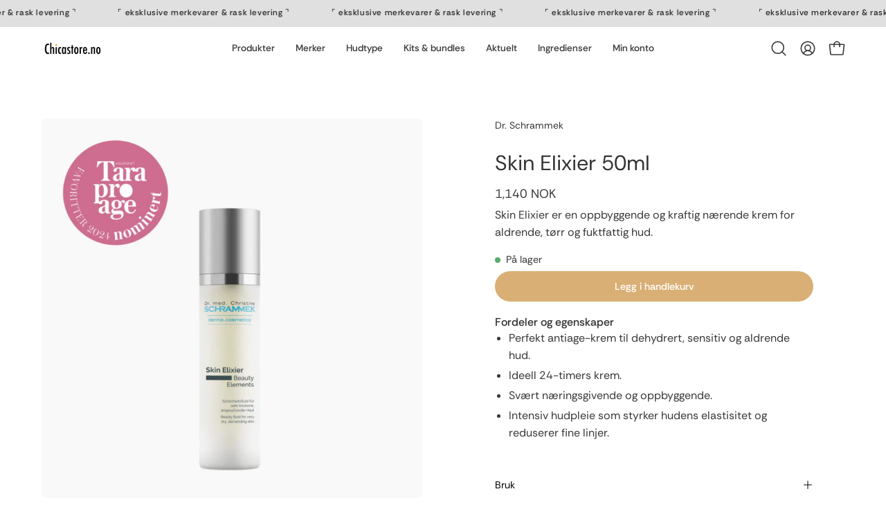

--- FILE ---
content_type: text/html; charset=utf-8
request_url: https://chicastore.no/collections/ansiktskrem/products/schrammek-skin-elixier-50ml
body_size: 48437
content:
<!doctype html>
<html class="no-js no-touch page-loading" lang="nb">
<head>
               <script type='text/javascript'>var easylockdownLocationDisabled = true;</script> <script type='text/javascript' src='//chicastore.no/apps/easylockdown/easylockdown-1.0.8.min.js' data-no-instant></script> <script type='text/javascript'>if( typeof InstantClick == 'object' ) easylockdown.clearData();</script> <style type="text/css">#easylockdown-password-form{padding:30px 0;text-align:center}#easylockdown-wrapper,.easylockdown-form-holder{display:inline-block}#easylockdown-password{vertical-align:top;margin-bottom:16px;padding:8px 15px;line-height:1.2em;outline:0;box-shadow:none}#easylockdown-password-error{display:none;color:#fb8077;text-align:left}#easylockdown-password-error.easylockdown-error{border:1px solid #fb8077}#easylockdown-password-form-button:not(.easylockdown-native-styles){vertical-align:top;display:inline-block!important;height:auto!important;padding:8px 15px;background:#777;border-radius:3px;color:#fff!important;line-height:1.2em;text-decoration:none!important}.easylockdown-instantclick-fix,.easylockdown-item-selector{position:absolute;z-index:-999;display:none;height:0;width:0;font-size:0;line-height:0}.easylockdown-collection-item[data-eld-loc-can],.easylockdown-item-selector+*,.easylockdown-item[data-eld-loc-can]{display:none}.easylockdown404-content-container{padding:50px;text-align:center}.easylockdown404-title-holder .easylockdown-title-404{display:block;margin:0 0 1rem;font-size:2rem;line-height:2.5rem}</style> 











<script type='text/javascript'>
  if( typeof easylockdown == 'object' ) {
    easylockdown.localeRootUrl = '';
    easylockdown.routerByLocation(); 

    easylockdown.onReady(function(e){
      easylockdown.hideAllLinks();
    });
  }
</script><meta charset="utf-8">

<style>
  .easylockdown-content[style="display:none;"]{
    display: block !important;
    visibility: hidden;
  }
</style>

<meta http-equiv="X-UA-Compatible" content="IE=edge">
<meta name="viewport" content="width=device-width, height=device-height, initial-scale=1.0, minimum-scale=1.0">
<link rel="canonical" href="https://chicastore.no/products/schrammek-skin-elixier-50ml"><link rel="preconnect" href="https://fonts.shopifycdn.com" crossorigin><link rel="preload" as="font" href="//chicastore.no/cdn/fonts/rethink_sans/rethinksans_n4.96c599631bfb404e482c1db606a12ecc98893409.woff2" type="font/woff2" crossorigin><link rel="preload" as="font" href="//chicastore.no/cdn/fonts/rethink_sans/rethinksans_n4.96c599631bfb404e482c1db606a12ecc98893409.woff2" type="font/woff2" crossorigin><link rel="preload" as="image" href="//chicastore.no/cdn/shop/t/54/assets/loading.svg?v=91665432863842511931738237813"><style data-shopify>
  .no-js.page-loading .loading-overlay,
  html:not(.page-loading) .loading-overlay { opacity: 0; visibility: hidden; pointer-events: none; animation: fadeOut 1s ease; transition: visibility 0s linear 1s; }

  .loading-overlay { position: fixed; top: 0; left: 0; z-index: 99999; width: 100vw; height: 100vh; display: flex; align-items: center; justify-content: center; background: var(--overlay-bg, var(--COLOR-BLACK-WHITE)); }</style><link rel="shortcut icon" href="//chicastore.no/cdn/shop/files/chicastore-favicon_32x32.png?v=1724918348" type="image/png">
<title>Skin Elixier 50ml
  
  
   &ndash; Chicastore</title><meta name="description" content="Dr. Schrammek Skin Elixier er en oppbyggende og kraftig nærende krem for aldrende, tørr og fuktfattig hud, perfekt fra dag 6 etter alle GREEN PEEL® behandlinger, unntatt på fet,uren hud.">

<meta property="og:site_name" content="Chicastore">
<meta property="og:url" content="https://chicastore.no/products/schrammek-skin-elixier-50ml">
<meta property="og:title" content="Skin Elixier 50ml">
<meta property="og:type" content="product">
<meta property="og:description" content="Dr. Schrammek Skin Elixier er en oppbyggende og kraftig nærende krem for aldrende, tørr og fuktfattig hud, perfekt fra dag 6 etter alle GREEN PEEL® behandlinger, unntatt på fet,uren hud."><meta property="og:image" content="http://chicastore.no/cdn/shop/files/Skin_Elixier.png?v=1760630453">
  <meta property="og:image:secure_url" content="https://chicastore.no/cdn/shop/files/Skin_Elixier.png?v=1760630453">
  <meta property="og:image:width" content="1510">
  <meta property="og:image:height" content="1512"><meta property="og:price:amount" content="1,140">
  <meta property="og:price:currency" content="NOK"><meta name="twitter:card" content="summary_large_image">
<meta name="twitter:title" content="Skin Elixier 50ml">
<meta name="twitter:description" content="Dr. Schrammek Skin Elixier er en oppbyggende og kraftig nærende krem for aldrende, tørr og fuktfattig hud, perfekt fra dag 6 etter alle GREEN PEEL® behandlinger, unntatt på fet,uren hud."><style data-shopify>@font-face {
  font-family: "Rethink Sans";
  font-weight: 400;
  font-style: normal;
  font-display: swap;
  src: url("//chicastore.no/cdn/fonts/rethink_sans/rethinksans_n4.96c599631bfb404e482c1db606a12ecc98893409.woff2") format("woff2"),
       url("//chicastore.no/cdn/fonts/rethink_sans/rethinksans_n4.418e19222d50f3c45ef787b1480073f15f007e56.woff") format("woff");
}

    @font-face {
  font-family: "Rethink Sans";
  font-weight: 400;
  font-style: normal;
  font-display: swap;
  src: url("//chicastore.no/cdn/fonts/rethink_sans/rethinksans_n4.96c599631bfb404e482c1db606a12ecc98893409.woff2") format("woff2"),
       url("//chicastore.no/cdn/fonts/rethink_sans/rethinksans_n4.418e19222d50f3c45ef787b1480073f15f007e56.woff") format("woff");
}

    @font-face {
  font-family: "Rethink Sans";
  font-weight: 400;
  font-style: normal;
  font-display: swap;
  src: url("//chicastore.no/cdn/fonts/rethink_sans/rethinksans_n4.96c599631bfb404e482c1db606a12ecc98893409.woff2") format("woff2"),
       url("//chicastore.no/cdn/fonts/rethink_sans/rethinksans_n4.418e19222d50f3c45ef787b1480073f15f007e56.woff") format("woff");
}

    @font-face {
  font-family: "Rethink Sans";
  font-weight: 400;
  font-style: normal;
  font-display: swap;
  src: url("//chicastore.no/cdn/fonts/rethink_sans/rethinksans_n4.96c599631bfb404e482c1db606a12ecc98893409.woff2") format("woff2"),
       url("//chicastore.no/cdn/fonts/rethink_sans/rethinksans_n4.418e19222d50f3c45ef787b1480073f15f007e56.woff") format("woff");
}


    
      @font-face {
  font-family: "Rethink Sans";
  font-weight: 500;
  font-style: normal;
  font-display: swap;
  src: url("//chicastore.no/cdn/fonts/rethink_sans/rethinksans_n5.92e9a6be776697bce2d55878cb124ad958b451f6.woff2") format("woff2"),
       url("//chicastore.no/cdn/fonts/rethink_sans/rethinksans_n5.daad836bdd0c1d2a39f4bd53934c999cf23e8ea1.woff") format("woff");
}

    

    

    
      @font-face {
  font-family: "Rethink Sans";
  font-weight: 700;
  font-style: normal;
  font-display: swap;
  src: url("//chicastore.no/cdn/fonts/rethink_sans/rethinksans_n7.316869d026df26659f60f724905c4d5f2963351b.woff2") format("woff2"),
       url("//chicastore.no/cdn/fonts/rethink_sans/rethinksans_n7.a9f9245994d5a9e3e9ee184eb6a0e7ef8fe2496f.woff") format("woff");
}

    

    

    
      @font-face {
  font-family: "Rethink Sans";
  font-weight: 500;
  font-style: normal;
  font-display: swap;
  src: url("//chicastore.no/cdn/fonts/rethink_sans/rethinksans_n5.92e9a6be776697bce2d55878cb124ad958b451f6.woff2") format("woff2"),
       url("//chicastore.no/cdn/fonts/rethink_sans/rethinksans_n5.daad836bdd0c1d2a39f4bd53934c999cf23e8ea1.woff") format("woff");
}

    

    
      @font-face {
  font-family: "Rethink Sans";
  font-weight: 400;
  font-style: italic;
  font-display: swap;
  src: url("//chicastore.no/cdn/fonts/rethink_sans/rethinksans_i4.d9cf47f4e5103f9339a0ed0cd5c13fe773876628.woff2") format("woff2"),
       url("//chicastore.no/cdn/fonts/rethink_sans/rethinksans_i4.e32da5f2d7d09e835880a81d480c506c99c305fb.woff") format("woff");
}

    

    
      @font-face {
  font-family: "Rethink Sans";
  font-weight: 700;
  font-style: italic;
  font-display: swap;
  src: url("//chicastore.no/cdn/fonts/rethink_sans/rethinksans_i7.1d61d471ce1d04ede6b5c5e7464a4e410a0f5c82.woff2") format("woff2"),
       url("//chicastore.no/cdn/fonts/rethink_sans/rethinksans_i7.56537496d3fad31b7b1656ba43ec0d5663bb38f3.woff") format("woff");
}

    

    
      @font-face {
  font-family: "Rethink Sans";
  font-weight: 500;
  font-style: normal;
  font-display: swap;
  src: url("//chicastore.no/cdn/fonts/rethink_sans/rethinksans_n5.92e9a6be776697bce2d55878cb124ad958b451f6.woff2") format("woff2"),
       url("//chicastore.no/cdn/fonts/rethink_sans/rethinksans_n5.daad836bdd0c1d2a39f4bd53934c999cf23e8ea1.woff") format("woff");
}

    
:root {--COLOR-PRIMARY-OPPOSITE: #ffffff;
      --COLOR-PRIMARY-LIGHTEN-DARKEN-ALPHA-20: rgba(206, 152, 77, 0.2);
      --COLOR-PRIMARY-LIGHTEN-DARKEN-ALPHA-30: rgba(206, 152, 77, 0.3);

      --PRIMARY-BUTTONS-COLOR-BG: #d9af75;
      --PRIMARY-BUTTONS-COLOR-TEXT: #ffffff;
      --PRIMARY-BUTTONS-COLOR-TEXT-ALPHA-10: rgba(255, 255, 255, 0.1);
      --PRIMARY-BUTTONS-COLOR-BORDER: #d9af75;
      --PRIMARY-BUTTONS-COLOR-HOVER: rgba(255, 255, 255, 0.2);

      --PRIMARY-BUTTONS-COLOR-LIGHTEN-DARKEN: #ce984d;

      --PRIMARY-BUTTONS-COLOR-ALPHA-05: rgba(217, 175, 117, 0.05);
      --PRIMARY-BUTTONS-COLOR-ALPHA-10: rgba(217, 175, 117, 0.1);
      --PRIMARY-BUTTONS-COLOR-ALPHA-50: rgba(217, 175, 117, 0.5);--COLOR-SECONDARY-OPPOSITE: #ffffff;
      --COLOR-SECONDARY-OPPOSITE-ALPHA-20: rgba(255, 255, 255, 0.2);
      --COLOR-SECONDARY-LIGHTEN-DARKEN-ALPHA-20: rgba(66, 66, 66, 0.2);
      --COLOR-SECONDARY-LIGHTEN-DARKEN-ALPHA-30: rgba(66, 66, 66, 0.3);

      --SECONDARY-BUTTONS-COLOR-BG: #282828;
      --SECONDARY-BUTTONS-COLOR-TEXT: #ffffff;
      --SECONDARY-BUTTONS-COLOR-TEXT-ALPHA-10: rgba(255, 255, 255, 0.1);
      --SECONDARY-BUTTONS-COLOR-BORDER: #282828;

      --SECONDARY-BUTTONS-COLOR-ALPHA-05: rgba(40, 40, 40, 0.05);
      --SECONDARY-BUTTONS-COLOR-ALPHA-10: rgba(40, 40, 40, 0.1);
      --SECONDARY-BUTTONS-COLOR-ALPHA-50: rgba(40, 40, 40, 0.5);--OUTLINE-BUTTONS-PRIMARY-BG: transparent;
      --OUTLINE-BUTTONS-PRIMARY-TEXT: #d9af75;
      --OUTLINE-BUTTONS-PRIMARY-TEXT-ALPHA-10: rgba(217, 175, 117, 0.1);
      --OUTLINE-BUTTONS-PRIMARY-BORDER: #d9af75;
      --OUTLINE-BUTTONS-PRIMARY-BG-HOVER: rgba(206, 152, 77, 0.2);

      --OUTLINE-BUTTONS-SECONDARY-BG: transparent;
      --OUTLINE-BUTTONS-SECONDARY-TEXT: #282828;
      --OUTLINE-BUTTONS-SECONDARY-TEXT-ALPHA-10: rgba(40, 40, 40, 0.1);
      --OUTLINE-BUTTONS-SECONDARY-BORDER: #282828;
      --OUTLINE-BUTTONS-SECONDARY-BG-HOVER: rgba(66, 66, 66, 0.2);

      --OUTLINE-BUTTONS-WHITE-BG: transparent;
      --OUTLINE-BUTTONS-WHITE-TEXT: #ffffff;
      --OUTLINE-BUTTONS-WHITE-TEXT-ALPHA-10: rgba(255, 255, 255, 0.1);
      --OUTLINE-BUTTONS-WHITE-BORDER: #ffffff;

      --OUTLINE-BUTTONS-BLACK-BG: transparent;
      --OUTLINE-BUTTONS-BLACK-TEXT: #000000;
      --OUTLINE-BUTTONS-BLACK-TEXT-ALPHA-10: rgba(0, 0, 0, 0.1);
      --OUTLINE-BUTTONS-BLACK-BORDER: #000000;--OUTLINE-SOLID-BUTTONS-PRIMARY-BG: #d9af75;
      --OUTLINE-SOLID-BUTTONS-PRIMARY-TEXT: #ffffff;
      --OUTLINE-SOLID-BUTTONS-PRIMARY-TEXT-ALPHA-10: rgba(255, 255, 255, 0.1);
      --OUTLINE-SOLID-BUTTONS-PRIMARY-BORDER: #ffffff;
      --OUTLINE-SOLID-BUTTONS-PRIMARY-BG-HOVER: rgba(255, 255, 255, 0.2);

      --OUTLINE-SOLID-BUTTONS-SECONDARY-BG: #282828;
      --OUTLINE-SOLID-BUTTONS-SECONDARY-TEXT: #ffffff;
      --OUTLINE-SOLID-BUTTONS-SECONDARY-TEXT-ALPHA-10: rgba(255, 255, 255, 0.1);
      --OUTLINE-SOLID-BUTTONS-SECONDARY-BORDER: #ffffff;
      --OUTLINE-SOLID-BUTTONS-SECONDARY-BG-HOVER: rgba(255, 255, 255, 0.2);

      --OUTLINE-SOLID-BUTTONS-WHITE-BG: #ffffff;
      --OUTLINE-SOLID-BUTTONS-WHITE-TEXT: #000000;
      --OUTLINE-SOLID-BUTTONS-WHITE-TEXT-ALPHA-10: rgba(0, 0, 0, 0.1);
      --OUTLINE-SOLID-BUTTONS-WHITE-BORDER: #000000;

      --OUTLINE-SOLID-BUTTONS-BLACK-BG: #000000;
      --OUTLINE-SOLID-BUTTONS-BLACK-TEXT: #ffffff;
      --OUTLINE-SOLID-BUTTONS-BLACK-TEXT-ALPHA-10: rgba(255, 255, 255, 0.1);
      --OUTLINE-SOLID-BUTTONS-BLACK-BORDER: #ffffff;--COLOR-HEADING: #333333;
      --COLOR-TEXT: #383838;
      --COLOR-TEXT-DARKEN: #050505;
      --COLOR-TEXT-LIGHTEN: #6b6b6b;
      --COLOR-TEXT-ALPHA-5: rgba(56, 56, 56, 0.05);
      --COLOR-TEXT-ALPHA-8: rgba(56, 56, 56, 0.08);
      --COLOR-TEXT-ALPHA-10: rgba(56, 56, 56, 0.1);
      --COLOR-TEXT-ALPHA-15: rgba(56, 56, 56, 0.15);
      --COLOR-TEXT-ALPHA-20: rgba(56, 56, 56, 0.2);
      --COLOR-TEXT-ALPHA-25: rgba(56, 56, 56, 0.25);
      --COLOR-TEXT-ALPHA-50: rgba(56, 56, 56, 0.5);
      --COLOR-TEXT-ALPHA-60: rgba(56, 56, 56, 0.6);
      --COLOR-TEXT-ALPHA-85: rgba(56, 56, 56, 0.85);

      --COLOR-BG: #ffffff;
      --COLOR-BG-ALPHA-25: rgba(255, 255, 255, 0.25);
      --COLOR-BG-ALPHA-35: rgba(255, 255, 255, 0.35);
      --COLOR-BG-ALPHA-60: rgba(255, 255, 255, 0.6);
      --COLOR-BG-ALPHA-65: rgba(255, 255, 255, 0.65);
      --COLOR-BG-ALPHA-85: rgba(255, 255, 255, 0.85);
      --COLOR-BG-DARKEN: #e6e6e6;
      --COLOR-BG-LIGHTEN-DARKEN: #e6e6e6;
      --COLOR-BG-LIGHTEN-DARKEN-SHIMMER-BG: #fafafa;
      --COLOR-BG-LIGHTEN-DARKEN-SHIMMER-EFFECT: #f5f5f5;
      --COLOR-BG-LIGHTEN-DARKEN-SHIMMER-ENHANCEMENT: #000000;
      --COLOR-BG-LIGHTEN-DARKEN-FOREGROUND: #f7f7f7;
      --COLOR-BG-LIGHTEN-DARKEN-HIGHLIGHT: #fcfcfc;
      --COLOR-BG-LIGHTEN-DARKEN-SEARCH-LOADER: #cccccc;
      --COLOR-BG-LIGHTEN-DARKEN-SEARCH-LOADER-LINE: #e6e6e6;
      --COLOR-BG-LIGHTEN-DARKEN-2: #cdcdcd;
      --COLOR-BG-LIGHTEN-DARKEN-3: #c0c0c0;
      --COLOR-BG-LIGHTEN-DARKEN-4: #b3b3b3;
      --COLOR-BG-LIGHTEN-DARKEN-5: #a6a6a6;
      --COLOR-BG-LIGHTEN-DARKEN-6: #9a9a9a;
      --COLOR-BG-LIGHTEN-DARKEN-CONTRAST: #b3b3b3;
      --COLOR-BG-LIGHTEN-DARKEN-CONTRAST-2: #a6a6a6;
      --COLOR-BG-LIGHTEN-DARKEN-CONTRAST-3: #999999;
      --COLOR-BG-LIGHTEN-DARKEN-CONTRAST-4: #8c8c8c;
      --COLOR-BG-LIGHTEN-DARKEN-CONTRAST-5: #808080;
      --COLOR-BG-LIGHTEN-DARKEN-CONTRAST-6: #737373;

      --COLOR-BG-SECONDARY: #fcfcfc;
      --COLOR-BG-SECONDARY-LIGHTEN-DARKEN: #e3e3e3;
      --COLOR-BG-SECONDARY-LIGHTEN-DARKEN-CONTRAST: #7d7d7d;

      --COLOR-INPUT-BG: #ffffff;

      --COLOR-ACCENT: #d9af75;
      --COLOR-ACCENT-TEXT: #fff;
      --COLOR-ACCENT-MIX-ALPHA: rgba(109, 88, 59, 0.1);

      --COLOR-BORDER: #d3d3d3;
      --COLOR-BORDER-ALPHA-15: rgba(211, 211, 211, 0.15);
      --COLOR-BORDER-ALPHA-30: rgba(211, 211, 211, 0.3);
      --COLOR-BORDER-ALPHA-50: rgba(211, 211, 211, 0.5);
      --COLOR-BORDER-ALPHA-65: rgba(211, 211, 211, 0.65);
      --COLOR-BORDER-LIGHTEN-DARKEN: #868686;
      --COLOR-BORDER-HAIRLINE: #f7f7f7;

      --COLOR-SALE-BG: #c24e4e;
      --COLOR-SALE-TEXT: #ffffff;
      --COLOR-CUSTOM-BG: #1d1d1d;
      --COLOR-CUSTOM-TEXT: #fcfcfc;
      --COLOR-SOLD-BG: #cecece;
      --COLOR-SOLD-TEXT: #6c6c6c;
      --COLOR-SAVING-BG: #b75151;
      --COLOR-SAVING-TEXT: #ffffff;

      --COLOR-WHITE-BLACK: #fff;
      --COLOR-BLACK-WHITE: #000;
      --COLOR-BLACK-WHITE-ALPHA-25: rgba(0, 0, 0, 0.25);
      --COLOR-BLACK-WHITE-ALPHA-34: rgba(0, 0, 0, 0.34);
      --COLOR-BG-OVERLAY: rgba(255, 255, 255, 0.5);--COLOR-DISABLED-GREY: rgba(56, 56, 56, 0.05);
      --COLOR-DISABLED-GREY-DARKEN: rgba(56, 56, 56, 0.45);
      --COLOR-ERROR: #D02E2E;
      --COLOR-ERROR-BG: #f3cbcb;
      --COLOR-SUCCESS: #56AD6A;
      --COLOR-SUCCESS-BG: #ECFEF0;
      --COLOR-WARN: #ECBD5E;
      --COLOR-TRANSPARENT: rgba(255, 255, 255, 0);

      --COLOR-WHITE: #ffffff;
      --COLOR-WHITE-DARKEN: #f2f2f2;
      --COLOR-WHITE-ALPHA-10: rgba(255, 255, 255, 0.1);
      --COLOR-WHITE-ALPHA-20: rgba(255, 255, 255, 0.2);
      --COLOR-WHITE-ALPHA-25: rgba(255, 255, 255, 0.25);
      --COLOR-WHITE-ALPHA-50: rgba(255, 255, 255, 0.5);
      --COLOR-WHITE-ALPHA-60: rgba(255, 255, 255, 0.6);
      --COLOR-BLACK: #000000;
      --COLOR-BLACK-LIGHTEN: #1a1a1a;
      --COLOR-BLACK-ALPHA-10: rgba(0, 0, 0, 0.1);
      --COLOR-BLACK-ALPHA-20: rgba(0, 0, 0, 0.2);
      --COLOR-BLACK-ALPHA-25: rgba(0, 0, 0, 0.25);
      --COLOR-BLACK-ALPHA-50: rgba(0, 0, 0, 0.5);
      --COLOR-BLACK-ALPHA-60: rgba(0, 0, 0, 0.6);--FONT-STACK-BODY: "Rethink Sans", sans-serif;
      --FONT-STYLE-BODY: normal;
      --FONT-STYLE-BODY-ITALIC: italic;
      --FONT-ADJUST-BODY: 1.0;

      --FONT-WEIGHT-BODY: 400;
      --FONT-WEIGHT-BODY-LIGHT: 300;
      --FONT-WEIGHT-BODY-MEDIUM: 700;
      --FONT-WEIGHT-BODY-BOLD: 500;

      --FONT-STACK-HEADING: "Rethink Sans", sans-serif;
      --FONT-STYLE-HEADING: normal;
      --FONT-STYLE-HEADING-ITALIC: italic;
      --FONT-ADJUST-HEADING: 1.0;

      --FONT-WEIGHT-HEADING: 400;
      --FONT-WEIGHT-HEADING-LIGHT: 300;
      --FONT-WEIGHT-HEADING-MEDIUM: 700;
      --FONT-WEIGHT-HEADING-BOLD: 500;

      --FONT-STACK-NAV: "Rethink Sans", sans-serif;
      --FONT-STYLE-NAV: normal;
      --FONT-STYLE-NAV-ITALIC: italic;
      --FONT-ADJUST-NAV: 0.85;
      --FONT-ADJUST-NAV-TOP-LEVEL: 0.85;

      --FONT-WEIGHT-NAV: 400;
      --FONT-WEIGHT-NAV-LIGHT: 300;
      --FONT-WEIGHT-NAV-MEDIUM: 700;
      --FONT-WEIGHT-NAV-BOLD: 500;

      --FONT-ADJUST-PRODUCT-GRID: 0.8;
      --FONT-ADJUST-PRODUCT-GRID-HEADING: 0.8;

      --FONT-ADJUST-BADGES: 1.0;

      --FONT-STACK-BUTTON: "Rethink Sans", sans-serif;
      --FONT-STYLE-BUTTON: normal;
      --FONT-STYLE-BUTTON-ITALIC: italic;
      --FONT-ADJUST-SMALL-BUTTON: 0.9;
      --FONT-ADJUST-MEDIUM-BUTTON: 0.9;
      --FONT-ADJUST-LARGE-BUTTON: 1.0;

      --FONT-WEIGHT-BUTTON: 500;
      --FONT-WEIGHT-BUTTON-MEDIUM: 700;
      --FONT-WEIGHT-BUTTON-BOLD: 500;

      --FONT-STACK-SUBHEADING: "Rethink Sans", sans-serif;
      --FONT-STYLE-SUBHEADING: normal;
      --FONT-ADJUST-SUBHEADING: 0.9;

      --FONT-WEIGHT-SUBHEADING: 400;
      --FONT-WEIGHT-SUBHEADING-BOLD: 500;

      --FONT-STACK-LABEL: "Rethink Sans", sans-serif;
      --FONT-STYLE-LABEL: normal;
      --FONT-ADJUST-LABEL: 0.65;

      --FONT-STACK-HIGHLIGHT: "Rethink Sans", sans-serif;
      --FONT-STYLE-HIGHLIGHT: normal;
      --FONT-WEIGHT-HIGHLIGHT: 400;

      --FONT-WEIGHT-LABEL: 500;

      --LETTER-SPACING-NAV: 0.0em;
      --LETTER-SPACING-HEADING: 0.0em;
      --LETTER-SPACING-SUBHEADING: 0.0em;
      --LETTER-SPACING-BUTTON: 0.0em;
      --LETTER-SPACING-LABEL: 0.025em;

      --BUTTON-TEXT-CAPS: none;
      --HEADING-TEXT-CAPS: none;
      --SUBHEADING-TEXT-CAPS: uppercase;
      --LABEL-TEXT-CAPS: uppercase;--FONT-SIZE-INPUT: 1.0rem;--RADIUS: 30px;
      --RADIUS-SMALL: 22px;
      --RADIUS-TINY: 14px;
      --RADIUS-CHECKBOX: 4px;
      --RADIUS-TEXTAREA: 8px;--RADIUS-BADGE: 4px;--PRODUCT-MEDIA-PADDING-TOP: 110.0%;--BORDER-WIDTH: 1px;--STROKE-WIDTH: 12px;--SITE-WIDTH: 1440px;
      --SITE-WIDTH-NARROW: 840px;

      
      --SMALL-BUTTON-WIDTH: 50px;
      --MEDIUM-BUTTON-WIDTH: 150px;
      --LARGE-BUTTON-WIDTH: 180px;
      --SMALL-BUTTON-HEIGHT: 20px;
      --MEDIUM-BUTTON-HEIGHT: 20px;
      --LARGE-BUTTON-HEIGHT: 20px;--COLOR-UPSELLS-BG: #faf9f6;
      --COLOR-UPSELLS-TEXT: #1d1d1d;
      --COLOR-UPSELLS-TEXT-LIGHTEN: #505050;
      --COLOR-UPSELLS-DISABLED-GREY-DARKEN: rgba(29, 29, 29, 0.45);
      --UPSELLS-HEIGHT: 150px;
      --UPSELLS-IMAGE-WIDTH: 30%;--ICON-ARROW-RIGHT: url( "//chicastore.no/cdn/shop/t/54/assets/icon-chevron-right.svg?v=115618353204357621731738237813" );--loading-svg: url( "//chicastore.no/cdn/shop/t/54/assets/loading.svg?v=91665432863842511931738237813" );
      --icon-check: url( "//chicastore.no/cdn/shop/t/54/assets/icon-check.svg?v=175316081881880408121738237813" );
      --icon-check-swatch: url( "//chicastore.no/cdn/shop/t/54/assets/icon-check-swatch.svg?v=131897745589030387781738237813" );
      --icon-zoom-in: url( "//chicastore.no/cdn/shop/t/54/assets/icon-zoom-in.svg?v=157433013461716915331738237813" );
      --icon-zoom-out: url( "//chicastore.no/cdn/shop/t/54/assets/icon-zoom-out.svg?v=164909107869959372931738237813" );--collection-sticky-bar-height: 0px;
      --collection-image-padding-top: 60%;

      --drawer-width: 400px;
      --drawer-transition: transform 0.4s cubic-bezier(0.46, 0.01, 0.32, 1);--gutter: 60px;
      --gutter-mobile: 20px;
      --grid-gutter: 20px;
      --grid-gutter-mobile: 35px;--inner: 20px;
      --inner-tablet: 18px;
      --inner-mobile: 16px;--grid: repeat(4, minmax(0, 1fr));
      --grid-tablet: repeat(3, minmax(0, 1fr));
      --grid-mobile: repeat(2, minmax(0, 1fr));
      --megamenu-grid: repeat(4, minmax(0, 1fr));
      --grid-row: 1 / span 4;--scrollbar-width: 0px;--overlay: #000;
      --overlay-opacity: 1;--swatch-width: 38px;
      --swatch-height: 26px;
      --swatch-size: 32px;
      --swatch-size-mobile: 30px;

      
      --move-offset: 20px;

      
      --autoplay-speed: 2200ms;
    }

    
.cart__item__image:after,
    .product__media__container:after,
    .products-list__item__image:after,
    .products-list__item__image-bg:after,
    .blog-item__product__image:after {
      content: '';
      position: absolute;
      z-index: 1;
      inset: 0;
      background: rgba(0, 0, 0, .03);
      pointer-events: none;
    }.product-upsell__image:after,
    .popup-quick-view__nav-media:after,
    .product-gallery__media--image:after,
    .product-gallery__media--onboarding:after,
    .product-single__thumbnail-link:after {
      content: '';
      position: absolute;
      z-index: 1;
      inset: 0;
      background: rgba(0, 0, 0, .03);
      pointer-events: none;
    }</style><link href="//chicastore.no/cdn/shop/t/54/assets/theme.css?v=122456792655390156981738237813" rel="stylesheet" type="text/css" media="all" /><script
  type="text/javascript"
>
    if (window.MSInputMethodContext && document.documentMode) {
      var scripts = document.getElementsByTagName('script')[0];
      var polyfill = document.createElement("script");
      polyfill.defer = true;
      polyfill.src = "//chicastore.no/cdn/shop/t/54/assets/ie11.js?v=164037955086922138091738237813";

      scripts.parentNode.insertBefore(polyfill, scripts);

      document.documentElement.classList.add('ie11');
    } else {
      document.documentElement.className = document.documentElement.className.replace('no-js', 'js');
    }

    let root = '/';
    if (root[root.length - 1] !== '/') {
      root = `${root}/`;
    }

    window.theme = {
      routes: {
        root: root,
        cart_url: "\/cart",
        cart_add_url: "\/cart\/add",
        cart_change_url: "\/cart\/change",
        shop_url: "https:\/\/chicastore.no",
        searchUrl: '/search',
        predictiveSearchUrl: '/search/suggest',
        product_recommendations_url: "\/recommendations\/products"
      },
      assets: {
        photoswipe: '//chicastore.no/cdn/shop/t/54/assets/photoswipe.js?v=162613001030112971491738237813',
        smoothscroll: '//chicastore.no/cdn/shop/t/54/assets/smoothscroll.js?v=37906625415260927261738237813',
        no_image: "//chicastore.no/cdn/shopifycloud/storefront/assets/no-image-2048-a2addb12_1024x.gif",
        swatches: '//chicastore.no/cdn/shop/t/54/assets/swatches.json?v=108341084980828767351738237813',
        base: "//chicastore.no/cdn/shop/t/54/assets/"
      },
      strings: {
        add_to_cart: "Legg i handlekurv",
        cart_acceptance_error: "",
        cart_empty: "Din handlekurv er tom",
        cart_price: "Pris",
        cart_quantity: "Antall",
        cart_items_one: "{{count}} vare",
        cart_items_many: "{{count}} varer",
        cart_title: "Handlekurv",
        cart_total: "Total",
        continue_shopping: "Fortsett å handle",
        free: "Gratis",
        limit_error: "",
        preorder: "Forhåndsbestill",
        remove: "Fjern",
        sale_badge_text: "Tilbud",
        saving_badge: "",
        saving_up_to_badge: "",
        sold_out: "Utsolgt",
        subscription: "",
        unavailable: "ikke tilgjengelig",
        unit_price_label: "",
        unit_price_separator: "",
        zero_qty_error: "",
        delete_confirm: "",
        newsletter_product_availability: "Varsle meg når produktet er tilbake!"
      },
      icons: {
        plus: '<svg aria-hidden="true" focusable="false" role="presentation" class="icon icon-toggle-plus" viewBox="0 0 192 192"><path d="M30 96h132M96 30v132" stroke="currentColor" stroke-linecap="round" stroke-linejoin="round"/></svg>',
        minus: '<svg aria-hidden="true" focusable="false" role="presentation" class="icon icon-toggle-minus" viewBox="0 0 192 192"><path d="M30 96h132" stroke="currentColor" stroke-linecap="round" stroke-linejoin="round"/></svg>',
        close: '<svg aria-hidden="true" focusable="false" role="presentation" class="icon icon-close" viewBox="0 0 192 192"><path d="M150 42 42 150M150 150 42 42" stroke="currentColor" stroke-linecap="round" stroke-linejoin="round"/></svg>'
      },
      settings: {
        animationsEnabled: false,
        cartType: "drawer",
        enableAcceptTerms: false,
        enableInfinityScroll: true,
        enablePaymentButton: true,
        gridImageSize: "contain",
        gridImageAspectRatio: 1.1,
        mobileMenuBehaviour: "trigger",
        productGridHover: "image",
        savingBadgeType: "percentage",
        showSaleBadge: true,
        showSoldBadge: true,
        showSavingBadge: true,
        quickBuy: "quick_buy",
        suggestArticles: false,
        suggestCollections: true,
        suggestProducts: true,
        suggestPages: false,
        suggestionsResultsLimit: 10,
        currency_code_enable: true,
        hideInventoryCount: true,
        colorSwatchesType: "native",
        atcButtonShowPrice: false,
        buynowButtonColor: "btn--white",
        buynowButtonStyle: "btn--solid-border",
        buynowButtonSize: "btn--medium",
      },
      sizes: {
        mobile: 480,
        small: 768,
        large: 1024,
        widescreen: 1440
      },
      moneyFormat: "{{amount_no_decimals}} kr",
      moneyWithCurrencyFormat: "{{amount_no_decimals}} NOK",
      subtotal: 0,
      current_iso_code: "NOK",
      info: {
        name: 'Palo Alto'
      },
      version: '6.1.0'
    };
    window.PaloAlto = window.PaloAlto || {};
    window.slate = window.slate || {};
    window.isHeaderTransparent = false;
    window.stickyHeaderHeight = 60;
    window.lastWindowWidth = window.innerWidth || document.documentElement.clientWidth;
</script><script src="//chicastore.no/cdn/shop/t/54/assets/vendor.js?v=164905933048751944601738237813" defer="defer"></script>
<script src="//chicastore.no/cdn/shop/t/54/assets/theme.js?v=94194314452998988301738237813" defer="defer"></script><script>window.performance && window.performance.mark && window.performance.mark('shopify.content_for_header.start');</script><meta name="google-site-verification" content="jfQUqW5tJdOXM4gJv-xYrc6JYncXeDxNnioZBPoS0Ko">
<meta id="shopify-digital-wallet" name="shopify-digital-wallet" content="/25023778/digital_wallets/dialog">
<link rel="alternate" type="application/json+oembed" href="https://chicastore.no/products/schrammek-skin-elixier-50ml.oembed">
<script async="async" src="/checkouts/internal/preloads.js?locale=nb-NO"></script>
<script id="shopify-features" type="application/json">{"accessToken":"596fb2208b94ad30ca6a94a27504b6f5","betas":["rich-media-storefront-analytics"],"domain":"chicastore.no","predictiveSearch":true,"shopId":25023778,"locale":"nb"}</script>
<script>var Shopify = Shopify || {};
Shopify.shop = "chicabergen.myshopify.com";
Shopify.locale = "nb";
Shopify.currency = {"active":"NOK","rate":"1.0"};
Shopify.country = "NO";
Shopify.theme = {"name":"Updated copy of Opprinnelig kode","id":147986514132,"schema_name":"Palo Alto","schema_version":"6.1.0","theme_store_id":777,"role":"main"};
Shopify.theme.handle = "null";
Shopify.theme.style = {"id":null,"handle":null};
Shopify.cdnHost = "chicastore.no/cdn";
Shopify.routes = Shopify.routes || {};
Shopify.routes.root = "/";</script>
<script type="module">!function(o){(o.Shopify=o.Shopify||{}).modules=!0}(window);</script>
<script>!function(o){function n(){var o=[];function n(){o.push(Array.prototype.slice.apply(arguments))}return n.q=o,n}var t=o.Shopify=o.Shopify||{};t.loadFeatures=n(),t.autoloadFeatures=n()}(window);</script>
<script id="shop-js-analytics" type="application/json">{"pageType":"product"}</script>
<script defer="defer" async type="module" src="//chicastore.no/cdn/shopifycloud/shop-js/modules/v2/client.init-shop-cart-sync_Cq55waMD.nb.esm.js"></script>
<script defer="defer" async type="module" src="//chicastore.no/cdn/shopifycloud/shop-js/modules/v2/chunk.common_DIOnffBL.esm.js"></script>
<script defer="defer" async type="module" src="//chicastore.no/cdn/shopifycloud/shop-js/modules/v2/chunk.modal_DOnzx6pZ.esm.js"></script>
<script type="module">
  await import("//chicastore.no/cdn/shopifycloud/shop-js/modules/v2/client.init-shop-cart-sync_Cq55waMD.nb.esm.js");
await import("//chicastore.no/cdn/shopifycloud/shop-js/modules/v2/chunk.common_DIOnffBL.esm.js");
await import("//chicastore.no/cdn/shopifycloud/shop-js/modules/v2/chunk.modal_DOnzx6pZ.esm.js");

  window.Shopify.SignInWithShop?.initShopCartSync?.({"fedCMEnabled":true,"windoidEnabled":true});

</script>
<script>(function() {
  var isLoaded = false;
  function asyncLoad() {
    if (isLoaded) return;
    isLoaded = true;
    var urls = ["https:\/\/chimpstatic.com\/mcjs-connected\/js\/users\/6123ea4c0390f8262072c5a3f\/db44089ceb5e61bb549c4e93f.js?shop=chicabergen.myshopify.com","https:\/\/quizify.arhamcommerce.com\/js\/shortcode.js?shop=chicabergen.myshopify.com","https:\/\/js.smile.io\/v1\/smile-shopify.js?shop=chicabergen.myshopify.com","https:\/\/cdn.shopify.com\/s\/files\/1\/2048\/3941\/t\/31\/assets\/shop_by_brand_20200319.min.js?v=12018184616002728737\u0026shop=chicabergen.myshopify.com","https:\/\/intg.snapchat.com\/shopify\/shopify-scevent-init.js?id=7afe5651-ade5-4fa6-a2f9-2e5d27a95cac\u0026shop=chicabergen.myshopify.com","https:\/\/cdn-loyalty.yotpo.com\/loader\/GqpbzIrBg8x8ejuMavytxg.js?shop=chicabergen.myshopify.com","\/\/cdn.shopify.com\/proxy\/83a2e7065662942059e03e8d80fcd9b7e712dc6133b1304e8418bd54f7702ab5\/storage.googleapis.com\/adnabu-shopify\/online-store\/b77acf967ed84ff897b2f72d1710234752.min.js?shop=chicabergen.myshopify.com\u0026sp-cache-control=cHVibGljLCBtYXgtYWdlPTkwMA","https:\/\/ecommplugins-scripts.trustpilot.com\/v2.1\/js\/header.min.js?settings=eyJrZXkiOiIxam13ZVRzdTlUMkthRTh1In0=\u0026v=2.5\u0026shop=chicabergen.myshopify.com","https:\/\/ecommplugins-scripts.trustpilot.com\/v2.1\/js\/success.min.js?settings=eyJrZXkiOiIxam13ZVRzdTlUMkthRTh1IiwidCI6WyJvcmRlcnMvZnVsZmlsbGVkIl0sInYiOiIifQ==\u0026shop=chicabergen.myshopify.com","https:\/\/ecommplugins-trustboxsettings.trustpilot.com\/chicabergen.myshopify.com.js?settings=1759835949360\u0026shop=chicabergen.myshopify.com","https:\/\/load.fomo.com\/api\/v1\/-O0lpMRSWg5fnsEMtu8f5Q\/load.js?shop=chicabergen.myshopify.com"];
    for (var i = 0; i < urls.length; i++) {
      var s = document.createElement('script');
      s.type = 'text/javascript';
      s.async = true;
      s.src = urls[i];
      var x = document.getElementsByTagName('script')[0];
      x.parentNode.insertBefore(s, x);
    }
  };
  if(window.attachEvent) {
    window.attachEvent('onload', asyncLoad);
  } else {
    window.addEventListener('load', asyncLoad, false);
  }
})();</script>
<script id="__st">var __st={"a":25023778,"offset":3600,"reqid":"11e813d9-d73c-4f35-8ae9-c1b8675f7794-1769052681","pageurl":"chicastore.no\/collections\/ansiktskrem\/products\/schrammek-skin-elixier-50ml","u":"e9ea30dbba61","p":"product","rtyp":"product","rid":344757764132};</script>
<script>window.ShopifyPaypalV4VisibilityTracking = true;</script>
<script id="captcha-bootstrap">!function(){'use strict';const t='contact',e='account',n='new_comment',o=[[t,t],['blogs',n],['comments',n],[t,'customer']],c=[[e,'customer_login'],[e,'guest_login'],[e,'recover_customer_password'],[e,'create_customer']],r=t=>t.map((([t,e])=>`form[action*='/${t}']:not([data-nocaptcha='true']) input[name='form_type'][value='${e}']`)).join(','),a=t=>()=>t?[...document.querySelectorAll(t)].map((t=>t.form)):[];function s(){const t=[...o],e=r(t);return a(e)}const i='password',u='form_key',d=['recaptcha-v3-token','g-recaptcha-response','h-captcha-response',i],f=()=>{try{return window.sessionStorage}catch{return}},m='__shopify_v',_=t=>t.elements[u];function p(t,e,n=!1){try{const o=window.sessionStorage,c=JSON.parse(o.getItem(e)),{data:r}=function(t){const{data:e,action:n}=t;return t[m]||n?{data:e,action:n}:{data:t,action:n}}(c);for(const[e,n]of Object.entries(r))t.elements[e]&&(t.elements[e].value=n);n&&o.removeItem(e)}catch(o){console.error('form repopulation failed',{error:o})}}const l='form_type',E='cptcha';function T(t){t.dataset[E]=!0}const w=window,h=w.document,L='Shopify',v='ce_forms',y='captcha';let A=!1;((t,e)=>{const n=(g='f06e6c50-85a8-45c8-87d0-21a2b65856fe',I='https://cdn.shopify.com/shopifycloud/storefront-forms-hcaptcha/ce_storefront_forms_captcha_hcaptcha.v1.5.2.iife.js',D={infoText:'Beskyttet av hCaptcha',privacyText:'Personvern',termsText:'Vilkår'},(t,e,n)=>{const o=w[L][v],c=o.bindForm;if(c)return c(t,g,e,D).then(n);var r;o.q.push([[t,g,e,D],n]),r=I,A||(h.body.append(Object.assign(h.createElement('script'),{id:'captcha-provider',async:!0,src:r})),A=!0)});var g,I,D;w[L]=w[L]||{},w[L][v]=w[L][v]||{},w[L][v].q=[],w[L][y]=w[L][y]||{},w[L][y].protect=function(t,e){n(t,void 0,e),T(t)},Object.freeze(w[L][y]),function(t,e,n,w,h,L){const[v,y,A,g]=function(t,e,n){const i=e?o:[],u=t?c:[],d=[...i,...u],f=r(d),m=r(i),_=r(d.filter((([t,e])=>n.includes(e))));return[a(f),a(m),a(_),s()]}(w,h,L),I=t=>{const e=t.target;return e instanceof HTMLFormElement?e:e&&e.form},D=t=>v().includes(t);t.addEventListener('submit',(t=>{const e=I(t);if(!e)return;const n=D(e)&&!e.dataset.hcaptchaBound&&!e.dataset.recaptchaBound,o=_(e),c=g().includes(e)&&(!o||!o.value);(n||c)&&t.preventDefault(),c&&!n&&(function(t){try{if(!f())return;!function(t){const e=f();if(!e)return;const n=_(t);if(!n)return;const o=n.value;o&&e.removeItem(o)}(t);const e=Array.from(Array(32),(()=>Math.random().toString(36)[2])).join('');!function(t,e){_(t)||t.append(Object.assign(document.createElement('input'),{type:'hidden',name:u})),t.elements[u].value=e}(t,e),function(t,e){const n=f();if(!n)return;const o=[...t.querySelectorAll(`input[type='${i}']`)].map((({name:t})=>t)),c=[...d,...o],r={};for(const[a,s]of new FormData(t).entries())c.includes(a)||(r[a]=s);n.setItem(e,JSON.stringify({[m]:1,action:t.action,data:r}))}(t,e)}catch(e){console.error('failed to persist form',e)}}(e),e.submit())}));const S=(t,e)=>{t&&!t.dataset[E]&&(n(t,e.some((e=>e===t))),T(t))};for(const o of['focusin','change'])t.addEventListener(o,(t=>{const e=I(t);D(e)&&S(e,y())}));const B=e.get('form_key'),M=e.get(l),P=B&&M;t.addEventListener('DOMContentLoaded',(()=>{const t=y();if(P)for(const e of t)e.elements[l].value===M&&p(e,B);[...new Set([...A(),...v().filter((t=>'true'===t.dataset.shopifyCaptcha))])].forEach((e=>S(e,t)))}))}(h,new URLSearchParams(w.location.search),n,t,e,['guest_login'])})(!0,!0)}();</script>
<script integrity="sha256-4kQ18oKyAcykRKYeNunJcIwy7WH5gtpwJnB7kiuLZ1E=" data-source-attribution="shopify.loadfeatures" defer="defer" src="//chicastore.no/cdn/shopifycloud/storefront/assets/storefront/load_feature-a0a9edcb.js" crossorigin="anonymous"></script>
<script data-source-attribution="shopify.dynamic_checkout.dynamic.init">var Shopify=Shopify||{};Shopify.PaymentButton=Shopify.PaymentButton||{isStorefrontPortableWallets:!0,init:function(){window.Shopify.PaymentButton.init=function(){};var t=document.createElement("script");t.src="https://chicastore.no/cdn/shopifycloud/portable-wallets/latest/portable-wallets.nb.js",t.type="module",document.head.appendChild(t)}};
</script>
<script data-source-attribution="shopify.dynamic_checkout.buyer_consent">
  function portableWalletsHideBuyerConsent(e){var t=document.getElementById("shopify-buyer-consent"),n=document.getElementById("shopify-subscription-policy-button");t&&n&&(t.classList.add("hidden"),t.setAttribute("aria-hidden","true"),n.removeEventListener("click",e))}function portableWalletsShowBuyerConsent(e){var t=document.getElementById("shopify-buyer-consent"),n=document.getElementById("shopify-subscription-policy-button");t&&n&&(t.classList.remove("hidden"),t.removeAttribute("aria-hidden"),n.addEventListener("click",e))}window.Shopify?.PaymentButton&&(window.Shopify.PaymentButton.hideBuyerConsent=portableWalletsHideBuyerConsent,window.Shopify.PaymentButton.showBuyerConsent=portableWalletsShowBuyerConsent);
</script>
<script data-source-attribution="shopify.dynamic_checkout.cart.bootstrap">document.addEventListener("DOMContentLoaded",(function(){function t(){return document.querySelector("shopify-accelerated-checkout-cart, shopify-accelerated-checkout")}if(t())Shopify.PaymentButton.init();else{new MutationObserver((function(e,n){t()&&(Shopify.PaymentButton.init(),n.disconnect())})).observe(document.body,{childList:!0,subtree:!0})}}));
</script>
<link id="shopify-accelerated-checkout-styles" rel="stylesheet" media="screen" href="https://chicastore.no/cdn/shopifycloud/portable-wallets/latest/accelerated-checkout-backwards-compat.css" crossorigin="anonymous">
<style id="shopify-accelerated-checkout-cart">
        #shopify-buyer-consent {
  margin-top: 1em;
  display: inline-block;
  width: 100%;
}

#shopify-buyer-consent.hidden {
  display: none;
}

#shopify-subscription-policy-button {
  background: none;
  border: none;
  padding: 0;
  text-decoration: underline;
  font-size: inherit;
  cursor: pointer;
}

#shopify-subscription-policy-button::before {
  box-shadow: none;
}

      </style>

<script>window.performance && window.performance.mark && window.performance.mark('shopify.content_for_header.end');</script>


<!-- BEGIN app block: shopify://apps/schema-plus-for-seo/blocks/schemaplus_app_embed/0199c405-aef8-7230-87a6-aacc5fab62ed --><script src="https://cdn.shopify.com/extensions/019bdb8e-e5a7-79b7-83c6-b46920ee1f83/schemaplus-schemafiles-67/assets/loader.min.js" async></script><!-- BEGIN app snippet: products --><script type="application/ld+json" class="schemaplus-schema">[ { "@context": "http://schema.org",  "@type": "Product",  "@id": "https://chicastore.no/products/schrammek-skin-elixier-50ml#product_sp_schemaplus", "mainEntityOfPage": { "@type": "WebPage", "@id": "https://chicastore.no/products/schrammek-skin-elixier-50ml#webpage_sp_schemaplus", "sdDatePublished": "2026-01-22T04:31+0100", "sdPublisher": { "@context": "http://schema.org", "@type": "Organization", "@id": "https://schemaplus.io", "name": "SchemaPlus App" } }, "additionalProperty": [  { "@type": "PropertyValue", "name" : "Tags", "value": [ "Aldrende hud","Ansikt","Beauty Elements","dagkrem","Dr. Schrammek","Hudtilstand_Aldrende hud","Hudtilstand_Matt \u0026 gusten","Hudtilstand_Normal","Hudtilstand_Sensitiv hud","Hudtilstand_Tørr hud","Hudtype_Kombinert hud","Hudtype_Normal hud","Hudtype_Sensitiv hud","Hudtype_Tørr hud","Ingrediens_Sheasmør","Kombinasjonshud","Linje_BEAUTY ELEMENTS","Merke_Dr Schrammek","nattkrem","Normal hud","Produkttype_Ansiktskrem","Produkttype_Serum \u0026 ampuller","Sensitiv hud","Serum","Spesifikasjoner_Awards","Spesifikasjoner_Cruelty free","Spesifikasjoner_Parabenfri","Tørr hud","Ønsket effekt_Fuktighetsgivende","Ønsket effekt_Glød","Ønsket effekt_Reparerende" ] }  ,{"@type": "PropertyValue", "name" : "Title", "value": [ "Default Title" ] }  ],  "brand": { "@type": "Brand", "name": "Dr. Schrammek",  "url": "https://chicastore.no/collections/vendors?q=Dr.%20Schrammek"  },  "category":"24 timers krem", "color": "", "depth":"", "height":"", "itemCondition":"http://schema.org/NewCondition", "logo":"", "manufacturer":"", "material": "", "model":"", "offers": { "@type": "Offer", "@id": "344757764132",  "availability": "http://schema.org/InStock",  "inventoryLevel": { "@type": "QuantitativeValue", "value": "4" }, "price" : 1140.0, "priceSpecification": [ { "@type": "UnitPriceSpecification", "price": 1140.0, "priceCurrency": "NOK" }  ,{ "@type": "UnitPriceSpecification", "priceType": "https://schema.org/StrikethroughPrice", "price": 1140.0, "priceCurrency": "NOK" }  ], "priceCurrency": "NOK", "description": "NOK-114000-1.140 kr-1.140 NOK-1,140", "priceValidUntil": "2030-12-21",  "shippingDetails": [ { "@type":"OfferShippingDetails", "@id": "https://chicastore.no/products/schrammek-skin-elixier-50ml#shippingPolicy_schemaplus_1" } ],  "seller": { "@type": "Organization", "name": "Chicastore", "@id": "https://chicastore.no#organization_sp_schemaplus" } }, "productID":"344757764132",  "productionDate":"", "purchaseDate":"", "releaseDate":"", "review": "",  "sku": 4548947083300, "gtin13": "4052416410009",  "mpn": "4052416410009",  "weight": { "@type": "QuantitativeValue", "unitCode": "LBR", "value": "0.0" }, "width":"",  "description": "Skin Elixier er et kraftfullt, revitaliserende serum som gir huden umiddelbar glød, fukt og fasthet. Den støtter hudens naturlige regenerering, reduserer fine linjer og forbedrer hudens elastisitet. Resultatet er en frisk, myk og ungdommelig hud med synlig jevnere tekstur. Den ble utviklet etter år med grundig forskning for å styrke huden etter GREEN PEEL. Dette er et svært næringsgivende og høyt virksomt antiage fluid som får stresset, sliten, aldrende hud tilbake i balanse. Perfekt anti-age krem til dehydrert, sensitiv og aldrende hud, foruten fet kombinert hud. Passer for hud som har tendens til kappilærer. Aktive og verdifulle ingredienser som hyalouronsyre, hvetespire ekstrakt og plantebaserte oljer gjør denne kremen så spesiell. Forbedrer elastisiteten med oppstrammende resultat. Den er svært rik på fuktighet samtidig som den har en sterk beskyttende virkning mot frie radikaler.",  "image": [  "https:\/\/chicastore.no\/cdn\/shop\/files\/Skin_Elixier.png?v=1760630453\u0026width=1200" ,"https:\/\/chicastore.no\/cdn\/shop\/files\/skin-elixier-chicastore-onlineshop_2.jpg?v=1760630453\u0026width=1200" ,"https:\/\/chicastore.no\/cdn\/shop\/products\/dr-schrammek-skin-elixier.jpg?v=1760630453\u0026width=1200" ,"https:\/\/chicastore.no\/cdn\/shop\/files\/Skin_Elixier.png?v=1760630453\u0026width=1200" ], "name": "Skin Elixier 50ml", "url": "https://chicastore.no/products/schrammek-skin-elixier-50ml" } ]</script><!-- BEGIN app snippet: shippingPolicy --><script type="application/ld+json" class="schemaplus-schema"> { "shippingDetails": [ { "@context": "http://schema.org", "@id": "https://chicastore.no/products/schrammek-skin-elixier-50ml#shippingPolicy_schemaplus_1", "shippingRate": { "@context": "http://schema.org", "@type": "MonetaryAmount",  "currency": "NOK" }, "shippingDestination": { "@context": "http://schema.org", "@type": "DefinedRegion", "addressCountry": [  ] }, "deliveryTime": { "@context": "http://schema.org", "@type": "ShippingDeliveryTime", "handlingTime": { "@context": "http://schema.org", "@type": "QuantitativeValue", "minValue": "", "maxValue": "", "unitCode": "DAY" }, "transitTime": { "@context": "http://schema.org", "@type": "QuantitativeValue", "minValue": "", "maxValue": "", "unitCode": "DAY" } }  } ] }</script><!-- END app snippet --><!-- BEGIN app snippet: faq --><!-- END app snippet --><!-- END app snippet --><script type="text/template" id="schemaplus-reviews-template"><!-- BEGIN app snippet: reviews --><script id="schemaplus-reviews-handler" > function handleReviews(){ let es = document.getElementsByClassName('schemaplus-schema'); es = Array.from(es).filter(el => el.getAttribute('data-type') === 'review');  for (let i = 0; i < es.length; i++) { let e = es[i],d = e.innerHTML;  if (d.includes("Trustpilot Review")) { e.remove(); continue; }  if (!d.toLowerCase().includes("yotpo")) { e.remove(); continue; }  let nc = d.replace(new RegExp('schemaplus-review-schema-id', 'g'), 'https://chicastore.no/products/schrammek-skin-elixier-50ml#product_sp_schemaplus'); nc = nc.replace(/("@id"\s*:\s*"https:\/\/)[^\/"]+/g, `$1chicastore.no`); e.innerHTML = nc; }  }  handleReviews(); </script><!-- END app snippet --></script> <script src="https://cdn.shopify.com/extensions/019bdb8e-e5a7-79b7-83c6-b46920ee1f83/schemaplus-schemafiles-67/assets/insertReviewsHandler.min.js" async></script><!-- BEGIN app snippet: breadcrumbs --><script type="application/ld+json" class="schemaplus-schema"> { "@context": "http://schema.org", "@type": "BreadcrumbList", "name": "Chicastore Breadcrumbs Schema by SchemaPlus", "itemListElement": [ { "@type": "ListItem", "position": 1, "item": { "@id": "https://chicastore.no/collections", "name": "Products" } }, { "@type": "ListItem", "position": 2, "item": { "@id": "https://chicastore.no/collections/alle-produkter", "name": "Alle produkter" } }, { "@type": "ListItem", "position": 3, "item": { "@id": "https://chicastore.no/products/schrammek-skin-elixier-50ml#breadcrumb_sp_schemaplus", "name": "Skin Elixier 50ml" } } ] }  </script><!-- END app snippet --><!-- END app block --><!-- BEGIN app block: shopify://apps/yotpo-product-reviews/blocks/reviews_tab/eb7dfd7d-db44-4334-bc49-c893b51b36cf -->



<!-- END app block --><!-- BEGIN app block: shopify://apps/pagefly-page-builder/blocks/app-embed/83e179f7-59a0-4589-8c66-c0dddf959200 -->

<!-- BEGIN app snippet: pagefly-cro-ab-testing-main -->







<script>
  ;(function () {
    const url = new URL(window.location)
    const viewParam = url.searchParams.get('view')
    if (viewParam && viewParam.includes('variant-pf-')) {
      url.searchParams.set('pf_v', viewParam)
      url.searchParams.delete('view')
      window.history.replaceState({}, '', url)
    }
  })()
</script>



<script type='module'>
  
  window.PAGEFLY_CRO = window.PAGEFLY_CRO || {}

  window.PAGEFLY_CRO['data_debug'] = {
    original_template_suffix: "ny-produktbeskrivelse-faq",
    allow_ab_test: false,
    ab_test_start_time: 0,
    ab_test_end_time: 0,
    today_date_time: 1769052682000,
  }
  window.PAGEFLY_CRO['GA4'] = { enabled: false}
</script>

<!-- END app snippet -->








  <script src='https://cdn.shopify.com/extensions/019bb4f9-aed6-78a3-be91-e9d44663e6bf/pagefly-page-builder-215/assets/pagefly-helper.js' defer='defer'></script>

  <script src='https://cdn.shopify.com/extensions/019bb4f9-aed6-78a3-be91-e9d44663e6bf/pagefly-page-builder-215/assets/pagefly-general-helper.js' defer='defer'></script>

  <script src='https://cdn.shopify.com/extensions/019bb4f9-aed6-78a3-be91-e9d44663e6bf/pagefly-page-builder-215/assets/pagefly-snap-slider.js' defer='defer'></script>

  <script src='https://cdn.shopify.com/extensions/019bb4f9-aed6-78a3-be91-e9d44663e6bf/pagefly-page-builder-215/assets/pagefly-slideshow-v3.js' defer='defer'></script>

  <script src='https://cdn.shopify.com/extensions/019bb4f9-aed6-78a3-be91-e9d44663e6bf/pagefly-page-builder-215/assets/pagefly-slideshow-v4.js' defer='defer'></script>

  <script src='https://cdn.shopify.com/extensions/019bb4f9-aed6-78a3-be91-e9d44663e6bf/pagefly-page-builder-215/assets/pagefly-glider.js' defer='defer'></script>

  <script src='https://cdn.shopify.com/extensions/019bb4f9-aed6-78a3-be91-e9d44663e6bf/pagefly-page-builder-215/assets/pagefly-slideshow-v1-v2.js' defer='defer'></script>

  <script src='https://cdn.shopify.com/extensions/019bb4f9-aed6-78a3-be91-e9d44663e6bf/pagefly-page-builder-215/assets/pagefly-product-media.js' defer='defer'></script>

  <script src='https://cdn.shopify.com/extensions/019bb4f9-aed6-78a3-be91-e9d44663e6bf/pagefly-page-builder-215/assets/pagefly-product.js' defer='defer'></script>


<script id='pagefly-helper-data' type='application/json'>
  {
    "page_optimization": {
      "assets_prefetching": false
    },
    "elements_asset_mapper": {
      "Accordion": "https://cdn.shopify.com/extensions/019bb4f9-aed6-78a3-be91-e9d44663e6bf/pagefly-page-builder-215/assets/pagefly-accordion.js",
      "Accordion3": "https://cdn.shopify.com/extensions/019bb4f9-aed6-78a3-be91-e9d44663e6bf/pagefly-page-builder-215/assets/pagefly-accordion3.js",
      "CountDown": "https://cdn.shopify.com/extensions/019bb4f9-aed6-78a3-be91-e9d44663e6bf/pagefly-page-builder-215/assets/pagefly-countdown.js",
      "GMap1": "https://cdn.shopify.com/extensions/019bb4f9-aed6-78a3-be91-e9d44663e6bf/pagefly-page-builder-215/assets/pagefly-gmap.js",
      "GMap2": "https://cdn.shopify.com/extensions/019bb4f9-aed6-78a3-be91-e9d44663e6bf/pagefly-page-builder-215/assets/pagefly-gmap.js",
      "GMapBasicV2": "https://cdn.shopify.com/extensions/019bb4f9-aed6-78a3-be91-e9d44663e6bf/pagefly-page-builder-215/assets/pagefly-gmap.js",
      "GMapAdvancedV2": "https://cdn.shopify.com/extensions/019bb4f9-aed6-78a3-be91-e9d44663e6bf/pagefly-page-builder-215/assets/pagefly-gmap.js",
      "HTML.Video": "https://cdn.shopify.com/extensions/019bb4f9-aed6-78a3-be91-e9d44663e6bf/pagefly-page-builder-215/assets/pagefly-htmlvideo.js",
      "HTML.Video2": "https://cdn.shopify.com/extensions/019bb4f9-aed6-78a3-be91-e9d44663e6bf/pagefly-page-builder-215/assets/pagefly-htmlvideo2.js",
      "HTML.Video3": "https://cdn.shopify.com/extensions/019bb4f9-aed6-78a3-be91-e9d44663e6bf/pagefly-page-builder-215/assets/pagefly-htmlvideo2.js",
      "BackgroundVideo": "https://cdn.shopify.com/extensions/019bb4f9-aed6-78a3-be91-e9d44663e6bf/pagefly-page-builder-215/assets/pagefly-htmlvideo2.js",
      "Instagram": "https://cdn.shopify.com/extensions/019bb4f9-aed6-78a3-be91-e9d44663e6bf/pagefly-page-builder-215/assets/pagefly-instagram.js",
      "Instagram2": "https://cdn.shopify.com/extensions/019bb4f9-aed6-78a3-be91-e9d44663e6bf/pagefly-page-builder-215/assets/pagefly-instagram.js",
      "Insta3": "https://cdn.shopify.com/extensions/019bb4f9-aed6-78a3-be91-e9d44663e6bf/pagefly-page-builder-215/assets/pagefly-instagram3.js",
      "Tabs": "https://cdn.shopify.com/extensions/019bb4f9-aed6-78a3-be91-e9d44663e6bf/pagefly-page-builder-215/assets/pagefly-tab.js",
      "Tabs3": "https://cdn.shopify.com/extensions/019bb4f9-aed6-78a3-be91-e9d44663e6bf/pagefly-page-builder-215/assets/pagefly-tab3.js",
      "ProductBox": "https://cdn.shopify.com/extensions/019bb4f9-aed6-78a3-be91-e9d44663e6bf/pagefly-page-builder-215/assets/pagefly-cart.js",
      "FBPageBox2": "https://cdn.shopify.com/extensions/019bb4f9-aed6-78a3-be91-e9d44663e6bf/pagefly-page-builder-215/assets/pagefly-facebook.js",
      "FBLikeButton2": "https://cdn.shopify.com/extensions/019bb4f9-aed6-78a3-be91-e9d44663e6bf/pagefly-page-builder-215/assets/pagefly-facebook.js",
      "TwitterFeed2": "https://cdn.shopify.com/extensions/019bb4f9-aed6-78a3-be91-e9d44663e6bf/pagefly-page-builder-215/assets/pagefly-twitter.js",
      "Paragraph4": "https://cdn.shopify.com/extensions/019bb4f9-aed6-78a3-be91-e9d44663e6bf/pagefly-page-builder-215/assets/pagefly-paragraph4.js",

      "AliReviews": "https://cdn.shopify.com/extensions/019bb4f9-aed6-78a3-be91-e9d44663e6bf/pagefly-page-builder-215/assets/pagefly-3rd-elements.js",
      "BackInStock": "https://cdn.shopify.com/extensions/019bb4f9-aed6-78a3-be91-e9d44663e6bf/pagefly-page-builder-215/assets/pagefly-3rd-elements.js",
      "GloboBackInStock": "https://cdn.shopify.com/extensions/019bb4f9-aed6-78a3-be91-e9d44663e6bf/pagefly-page-builder-215/assets/pagefly-3rd-elements.js",
      "GrowaveWishlist": "https://cdn.shopify.com/extensions/019bb4f9-aed6-78a3-be91-e9d44663e6bf/pagefly-page-builder-215/assets/pagefly-3rd-elements.js",
      "InfiniteOptionsShopPad": "https://cdn.shopify.com/extensions/019bb4f9-aed6-78a3-be91-e9d44663e6bf/pagefly-page-builder-215/assets/pagefly-3rd-elements.js",
      "InkybayProductPersonalizer": "https://cdn.shopify.com/extensions/019bb4f9-aed6-78a3-be91-e9d44663e6bf/pagefly-page-builder-215/assets/pagefly-3rd-elements.js",
      "LimeSpot": "https://cdn.shopify.com/extensions/019bb4f9-aed6-78a3-be91-e9d44663e6bf/pagefly-page-builder-215/assets/pagefly-3rd-elements.js",
      "Loox": "https://cdn.shopify.com/extensions/019bb4f9-aed6-78a3-be91-e9d44663e6bf/pagefly-page-builder-215/assets/pagefly-3rd-elements.js",
      "Opinew": "https://cdn.shopify.com/extensions/019bb4f9-aed6-78a3-be91-e9d44663e6bf/pagefly-page-builder-215/assets/pagefly-3rd-elements.js",
      "Powr": "https://cdn.shopify.com/extensions/019bb4f9-aed6-78a3-be91-e9d44663e6bf/pagefly-page-builder-215/assets/pagefly-3rd-elements.js",
      "ProductReviews": "https://cdn.shopify.com/extensions/019bb4f9-aed6-78a3-be91-e9d44663e6bf/pagefly-page-builder-215/assets/pagefly-3rd-elements.js",
      "PushOwl": "https://cdn.shopify.com/extensions/019bb4f9-aed6-78a3-be91-e9d44663e6bf/pagefly-page-builder-215/assets/pagefly-3rd-elements.js",
      "ReCharge": "https://cdn.shopify.com/extensions/019bb4f9-aed6-78a3-be91-e9d44663e6bf/pagefly-page-builder-215/assets/pagefly-3rd-elements.js",
      "Rivyo": "https://cdn.shopify.com/extensions/019bb4f9-aed6-78a3-be91-e9d44663e6bf/pagefly-page-builder-215/assets/pagefly-3rd-elements.js",
      "TrackingMore": "https://cdn.shopify.com/extensions/019bb4f9-aed6-78a3-be91-e9d44663e6bf/pagefly-page-builder-215/assets/pagefly-3rd-elements.js",
      "Vitals": "https://cdn.shopify.com/extensions/019bb4f9-aed6-78a3-be91-e9d44663e6bf/pagefly-page-builder-215/assets/pagefly-3rd-elements.js",
      "Wiser": "https://cdn.shopify.com/extensions/019bb4f9-aed6-78a3-be91-e9d44663e6bf/pagefly-page-builder-215/assets/pagefly-3rd-elements.js"
    },
    "custom_elements_mapper": {
      "pf-click-action-element": "https://cdn.shopify.com/extensions/019bb4f9-aed6-78a3-be91-e9d44663e6bf/pagefly-page-builder-215/assets/pagefly-click-action-element.js",
      "pf-dialog-element": "https://cdn.shopify.com/extensions/019bb4f9-aed6-78a3-be91-e9d44663e6bf/pagefly-page-builder-215/assets/pagefly-dialog-element.js"
    }
  }
</script>


<!-- END app block --><!-- BEGIN app block: shopify://apps/yotpo-loyalty-rewards/blocks/loader-app-embed-block/2f9660df-5018-4e02-9868-ee1fb88d6ccd -->
    <script src="https://cdn-widgetsrepository.yotpo.com/v1/loader/GqpbzIrBg8x8ejuMavytxg" async></script>




<!-- END app block --><!-- BEGIN app block: shopify://apps/yotpo-product-reviews/blocks/settings/eb7dfd7d-db44-4334-bc49-c893b51b36cf -->


  <script type="text/javascript" src="https://cdn-widgetsrepository.yotpo.com/v1/loader/2fyW85ouVUT1J3GYyNotTUnrP2hbyYVmOcVnSNXT?languageCode=nb" async></script>



  
<!-- END app block --><!-- BEGIN app block: shopify://apps/sitemap-noindex-pro-seo/blocks/app-embed/4d815e2c-5af0-46ba-8301-d0f9cf660031 --><meta name="robots" content="noindex,nofollow" />
<!-- END app block --><script src="https://cdn.shopify.com/extensions/019bc5da-5ba6-7e9a-9888-a6222a70d7c3/js-client-214/assets/pushowl-shopify.js" type="text/javascript" defer="defer"></script>
<script src="https://cdn.shopify.com/extensions/ccbdd469-f512-4c57-b141-841ed61193d4/vipps-mobilepay-companion-13/assets/app.js" type="text/javascript" defer="defer"></script>
<script src="https://cdn.shopify.com/extensions/019bdd7a-c110-7969-8f1c-937dfc03ea8a/smile-io-272/assets/smile-loader.js" type="text/javascript" defer="defer"></script>
<link href="https://monorail-edge.shopifysvc.com" rel="dns-prefetch">
<script>(function(){if ("sendBeacon" in navigator && "performance" in window) {try {var session_token_from_headers = performance.getEntriesByType('navigation')[0].serverTiming.find(x => x.name == '_s').description;} catch {var session_token_from_headers = undefined;}var session_cookie_matches = document.cookie.match(/_shopify_s=([^;]*)/);var session_token_from_cookie = session_cookie_matches && session_cookie_matches.length === 2 ? session_cookie_matches[1] : "";var session_token = session_token_from_headers || session_token_from_cookie || "";function handle_abandonment_event(e) {var entries = performance.getEntries().filter(function(entry) {return /monorail-edge.shopifysvc.com/.test(entry.name);});if (!window.abandonment_tracked && entries.length === 0) {window.abandonment_tracked = true;var currentMs = Date.now();var navigation_start = performance.timing.navigationStart;var payload = {shop_id: 25023778,url: window.location.href,navigation_start,duration: currentMs - navigation_start,session_token,page_type: "product"};window.navigator.sendBeacon("https://monorail-edge.shopifysvc.com/v1/produce", JSON.stringify({schema_id: "online_store_buyer_site_abandonment/1.1",payload: payload,metadata: {event_created_at_ms: currentMs,event_sent_at_ms: currentMs}}));}}window.addEventListener('pagehide', handle_abandonment_event);}}());</script>
<script id="web-pixels-manager-setup">(function e(e,d,r,n,o){if(void 0===o&&(o={}),!Boolean(null===(a=null===(i=window.Shopify)||void 0===i?void 0:i.analytics)||void 0===a?void 0:a.replayQueue)){var i,a;window.Shopify=window.Shopify||{};var t=window.Shopify;t.analytics=t.analytics||{};var s=t.analytics;s.replayQueue=[],s.publish=function(e,d,r){return s.replayQueue.push([e,d,r]),!0};try{self.performance.mark("wpm:start")}catch(e){}var l=function(){var e={modern:/Edge?\/(1{2}[4-9]|1[2-9]\d|[2-9]\d{2}|\d{4,})\.\d+(\.\d+|)|Firefox\/(1{2}[4-9]|1[2-9]\d|[2-9]\d{2}|\d{4,})\.\d+(\.\d+|)|Chrom(ium|e)\/(9{2}|\d{3,})\.\d+(\.\d+|)|(Maci|X1{2}).+ Version\/(15\.\d+|(1[6-9]|[2-9]\d|\d{3,})\.\d+)([,.]\d+|)( \(\w+\)|)( Mobile\/\w+|) Safari\/|Chrome.+OPR\/(9{2}|\d{3,})\.\d+\.\d+|(CPU[ +]OS|iPhone[ +]OS|CPU[ +]iPhone|CPU IPhone OS|CPU iPad OS)[ +]+(15[._]\d+|(1[6-9]|[2-9]\d|\d{3,})[._]\d+)([._]\d+|)|Android:?[ /-](13[3-9]|1[4-9]\d|[2-9]\d{2}|\d{4,})(\.\d+|)(\.\d+|)|Android.+Firefox\/(13[5-9]|1[4-9]\d|[2-9]\d{2}|\d{4,})\.\d+(\.\d+|)|Android.+Chrom(ium|e)\/(13[3-9]|1[4-9]\d|[2-9]\d{2}|\d{4,})\.\d+(\.\d+|)|SamsungBrowser\/([2-9]\d|\d{3,})\.\d+/,legacy:/Edge?\/(1[6-9]|[2-9]\d|\d{3,})\.\d+(\.\d+|)|Firefox\/(5[4-9]|[6-9]\d|\d{3,})\.\d+(\.\d+|)|Chrom(ium|e)\/(5[1-9]|[6-9]\d|\d{3,})\.\d+(\.\d+|)([\d.]+$|.*Safari\/(?![\d.]+ Edge\/[\d.]+$))|(Maci|X1{2}).+ Version\/(10\.\d+|(1[1-9]|[2-9]\d|\d{3,})\.\d+)([,.]\d+|)( \(\w+\)|)( Mobile\/\w+|) Safari\/|Chrome.+OPR\/(3[89]|[4-9]\d|\d{3,})\.\d+\.\d+|(CPU[ +]OS|iPhone[ +]OS|CPU[ +]iPhone|CPU IPhone OS|CPU iPad OS)[ +]+(10[._]\d+|(1[1-9]|[2-9]\d|\d{3,})[._]\d+)([._]\d+|)|Android:?[ /-](13[3-9]|1[4-9]\d|[2-9]\d{2}|\d{4,})(\.\d+|)(\.\d+|)|Mobile Safari.+OPR\/([89]\d|\d{3,})\.\d+\.\d+|Android.+Firefox\/(13[5-9]|1[4-9]\d|[2-9]\d{2}|\d{4,})\.\d+(\.\d+|)|Android.+Chrom(ium|e)\/(13[3-9]|1[4-9]\d|[2-9]\d{2}|\d{4,})\.\d+(\.\d+|)|Android.+(UC? ?Browser|UCWEB|U3)[ /]?(15\.([5-9]|\d{2,})|(1[6-9]|[2-9]\d|\d{3,})\.\d+)\.\d+|SamsungBrowser\/(5\.\d+|([6-9]|\d{2,})\.\d+)|Android.+MQ{2}Browser\/(14(\.(9|\d{2,})|)|(1[5-9]|[2-9]\d|\d{3,})(\.\d+|))(\.\d+|)|K[Aa][Ii]OS\/(3\.\d+|([4-9]|\d{2,})\.\d+)(\.\d+|)/},d=e.modern,r=e.legacy,n=navigator.userAgent;return n.match(d)?"modern":n.match(r)?"legacy":"unknown"}(),u="modern"===l?"modern":"legacy",c=(null!=n?n:{modern:"",legacy:""})[u],f=function(e){return[e.baseUrl,"/wpm","/b",e.hashVersion,"modern"===e.buildTarget?"m":"l",".js"].join("")}({baseUrl:d,hashVersion:r,buildTarget:u}),m=function(e){var d=e.version,r=e.bundleTarget,n=e.surface,o=e.pageUrl,i=e.monorailEndpoint;return{emit:function(e){var a=e.status,t=e.errorMsg,s=(new Date).getTime(),l=JSON.stringify({metadata:{event_sent_at_ms:s},events:[{schema_id:"web_pixels_manager_load/3.1",payload:{version:d,bundle_target:r,page_url:o,status:a,surface:n,error_msg:t},metadata:{event_created_at_ms:s}}]});if(!i)return console&&console.warn&&console.warn("[Web Pixels Manager] No Monorail endpoint provided, skipping logging."),!1;try{return self.navigator.sendBeacon.bind(self.navigator)(i,l)}catch(e){}var u=new XMLHttpRequest;try{return u.open("POST",i,!0),u.setRequestHeader("Content-Type","text/plain"),u.send(l),!0}catch(e){return console&&console.warn&&console.warn("[Web Pixels Manager] Got an unhandled error while logging to Monorail."),!1}}}}({version:r,bundleTarget:l,surface:e.surface,pageUrl:self.location.href,monorailEndpoint:e.monorailEndpoint});try{o.browserTarget=l,function(e){var d=e.src,r=e.async,n=void 0===r||r,o=e.onload,i=e.onerror,a=e.sri,t=e.scriptDataAttributes,s=void 0===t?{}:t,l=document.createElement("script"),u=document.querySelector("head"),c=document.querySelector("body");if(l.async=n,l.src=d,a&&(l.integrity=a,l.crossOrigin="anonymous"),s)for(var f in s)if(Object.prototype.hasOwnProperty.call(s,f))try{l.dataset[f]=s[f]}catch(e){}if(o&&l.addEventListener("load",o),i&&l.addEventListener("error",i),u)u.appendChild(l);else{if(!c)throw new Error("Did not find a head or body element to append the script");c.appendChild(l)}}({src:f,async:!0,onload:function(){if(!function(){var e,d;return Boolean(null===(d=null===(e=window.Shopify)||void 0===e?void 0:e.analytics)||void 0===d?void 0:d.initialized)}()){var d=window.webPixelsManager.init(e)||void 0;if(d){var r=window.Shopify.analytics;r.replayQueue.forEach((function(e){var r=e[0],n=e[1],o=e[2];d.publishCustomEvent(r,n,o)})),r.replayQueue=[],r.publish=d.publishCustomEvent,r.visitor=d.visitor,r.initialized=!0}}},onerror:function(){return m.emit({status:"failed",errorMsg:"".concat(f," has failed to load")})},sri:function(e){var d=/^sha384-[A-Za-z0-9+/=]+$/;return"string"==typeof e&&d.test(e)}(c)?c:"",scriptDataAttributes:o}),m.emit({status:"loading"})}catch(e){m.emit({status:"failed",errorMsg:(null==e?void 0:e.message)||"Unknown error"})}}})({shopId: 25023778,storefrontBaseUrl: "https://chicastore.no",extensionsBaseUrl: "https://extensions.shopifycdn.com/cdn/shopifycloud/web-pixels-manager",monorailEndpoint: "https://monorail-edge.shopifysvc.com/unstable/produce_batch",surface: "storefront-renderer",enabledBetaFlags: ["2dca8a86"],webPixelsConfigList: [{"id":"1732575444","configuration":"{\"focusDuration\":\"3\"}","eventPayloadVersion":"v1","runtimeContext":"STRICT","scriptVersion":"5267644d2647fc677b620ee257b1625c","type":"APP","apiClientId":1743893,"privacyPurposes":["ANALYTICS","SALE_OF_DATA"],"dataSharingAdjustments":{"protectedCustomerApprovalScopes":["read_customer_personal_data"]}},{"id":"1642463444","configuration":"{\"accountID\":\"chicabergen.myshopify.com\"}","eventPayloadVersion":"v1","runtimeContext":"STRICT","scriptVersion":"795954ee49251f9abea8d261699c1fff","type":"APP","apiClientId":157087,"privacyPurposes":["ANALYTICS","MARKETING","SALE_OF_DATA"],"dataSharingAdjustments":{"protectedCustomerApprovalScopes":["read_customer_address","read_customer_email","read_customer_name","read_customer_personal_data","read_customer_phone"]}},{"id":"1633124564","configuration":"{\"backendUrl\":\"https:\\\/\\\/api.fomo.com\",\"shopifyDomain\":\"chicabergen.myshopify.com\",\"clientId\":\"-O0lpMRSWg5fnsEMtu8f5Q\"}","eventPayloadVersion":"v1","runtimeContext":"STRICT","scriptVersion":"7d6b3c47d11904234b4b4387460e7d33","type":"APP","apiClientId":155003,"privacyPurposes":["ANALYTICS","MARKETING","SALE_OF_DATA"],"dataSharingAdjustments":{"protectedCustomerApprovalScopes":["read_customer_address","read_customer_email","read_customer_name","read_customer_personal_data"]}},{"id":"442106068","configuration":"{\"config\":\"{\\\"pixel_id\\\":\\\"AW-828887180\\\",\\\"target_country\\\":\\\"NO\\\",\\\"gtag_events\\\":[{\\\"type\\\":\\\"begin_checkout\\\",\\\"action_label\\\":\\\"AW-828887180\\\/aybzCN-o9ooBEIyhn4sD\\\"},{\\\"type\\\":\\\"search\\\",\\\"action_label\\\":\\\"AW-828887180\\\/GE5bCOKo9ooBEIyhn4sD\\\"},{\\\"type\\\":\\\"view_item\\\",\\\"action_label\\\":[\\\"AW-828887180\\\/hALUCNmo9ooBEIyhn4sD\\\",\\\"MC-WEFM5Z88Y1\\\"]},{\\\"type\\\":\\\"purchase\\\",\\\"action_label\\\":[\\\"AW-828887180\\\/yPdbCNao9ooBEIyhn4sD\\\",\\\"MC-WEFM5Z88Y1\\\"]},{\\\"type\\\":\\\"page_view\\\",\\\"action_label\\\":[\\\"AW-828887180\\\/MuMTCNOo9ooBEIyhn4sD\\\",\\\"MC-WEFM5Z88Y1\\\"]},{\\\"type\\\":\\\"add_payment_info\\\",\\\"action_label\\\":\\\"AW-828887180\\\/O5GVCOWo9ooBEIyhn4sD\\\"},{\\\"type\\\":\\\"add_to_cart\\\",\\\"action_label\\\":\\\"AW-828887180\\\/6JTiCNyo9ooBEIyhn4sD\\\"}],\\\"enable_monitoring_mode\\\":false}\"}","eventPayloadVersion":"v1","runtimeContext":"OPEN","scriptVersion":"b2a88bafab3e21179ed38636efcd8a93","type":"APP","apiClientId":1780363,"privacyPurposes":[],"dataSharingAdjustments":{"protectedCustomerApprovalScopes":["read_customer_address","read_customer_email","read_customer_name","read_customer_personal_data","read_customer_phone"]}},{"id":"276463828","configuration":"{\"shopDomain\":\"chicabergen.myshopify.com\"}","eventPayloadVersion":"v1","runtimeContext":"STRICT","scriptVersion":"7f2de0ecb6b420d2fa07cf04a37a4dbf","type":"APP","apiClientId":2436932,"privacyPurposes":["ANALYTICS","MARKETING","SALE_OF_DATA"],"dataSharingAdjustments":{"protectedCustomerApprovalScopes":["read_customer_address","read_customer_email","read_customer_personal_data"]}},{"id":"225575124","configuration":"{\"pixel_id\":\"2404380576336178\",\"pixel_type\":\"facebook_pixel\",\"metaapp_system_user_token\":\"-\"}","eventPayloadVersion":"v1","runtimeContext":"OPEN","scriptVersion":"ca16bc87fe92b6042fbaa3acc2fbdaa6","type":"APP","apiClientId":2329312,"privacyPurposes":["ANALYTICS","MARKETING","SALE_OF_DATA"],"dataSharingAdjustments":{"protectedCustomerApprovalScopes":["read_customer_address","read_customer_email","read_customer_name","read_customer_personal_data","read_customer_phone"]}},{"id":"107151572","configuration":"{\"subdomain\": \"chicabergen\"}","eventPayloadVersion":"v1","runtimeContext":"STRICT","scriptVersion":"69e1bed23f1568abe06fb9d113379033","type":"APP","apiClientId":1615517,"privacyPurposes":["ANALYTICS","MARKETING","SALE_OF_DATA"],"dataSharingAdjustments":{"protectedCustomerApprovalScopes":["read_customer_address","read_customer_email","read_customer_name","read_customer_personal_data","read_customer_phone"]}},{"id":"4358356","configuration":"{\"pixelId\":\"7afe5651-ade5-4fa6-a2f9-2e5d27a95cac\"}","eventPayloadVersion":"v1","runtimeContext":"STRICT","scriptVersion":"c119f01612c13b62ab52809eb08154bb","type":"APP","apiClientId":2556259,"privacyPurposes":["ANALYTICS","MARKETING","SALE_OF_DATA"],"dataSharingAdjustments":{"protectedCustomerApprovalScopes":["read_customer_address","read_customer_email","read_customer_name","read_customer_personal_data","read_customer_phone"]}},{"id":"47087828","eventPayloadVersion":"1","runtimeContext":"LAX","scriptVersion":"3","type":"CUSTOM","privacyPurposes":[],"name":"Kelkoo Conversion"},{"id":"53903572","eventPayloadVersion":"1","runtimeContext":"LAX","scriptVersion":"1","type":"CUSTOM","privacyPurposes":["ANALYTICS","MARKETING"],"name":"Kelkoo Leadtag"},{"id":"75301076","eventPayloadVersion":"v1","runtimeContext":"LAX","scriptVersion":"1","type":"CUSTOM","privacyPurposes":["ANALYTICS"],"name":"Google Analytics tag (migrated)"},{"id":"shopify-app-pixel","configuration":"{}","eventPayloadVersion":"v1","runtimeContext":"STRICT","scriptVersion":"0450","apiClientId":"shopify-pixel","type":"APP","privacyPurposes":["ANALYTICS","MARKETING"]},{"id":"shopify-custom-pixel","eventPayloadVersion":"v1","runtimeContext":"LAX","scriptVersion":"0450","apiClientId":"shopify-pixel","type":"CUSTOM","privacyPurposes":["ANALYTICS","MARKETING"]}],isMerchantRequest: false,initData: {"shop":{"name":"Chicastore","paymentSettings":{"currencyCode":"NOK"},"myshopifyDomain":"chicabergen.myshopify.com","countryCode":"NO","storefrontUrl":"https:\/\/chicastore.no"},"customer":null,"cart":null,"checkout":null,"productVariants":[{"price":{"amount":1140.0,"currencyCode":"NOK"},"product":{"title":"Skin Elixier 50ml","vendor":"Dr. Schrammek","id":"344757764132","untranslatedTitle":"Skin Elixier 50ml","url":"\/products\/schrammek-skin-elixier-50ml","type":"24 timers krem"},"id":"4548947083300","image":{"src":"\/\/chicastore.no\/cdn\/shop\/files\/Skin_Elixier.png?v=1760630453"},"sku":"","title":"Default Title","untranslatedTitle":"Default Title"}],"purchasingCompany":null},},"https://chicastore.no/cdn","fcfee988w5aeb613cpc8e4bc33m6693e112",{"modern":"","legacy":""},{"shopId":"25023778","storefrontBaseUrl":"https:\/\/chicastore.no","extensionBaseUrl":"https:\/\/extensions.shopifycdn.com\/cdn\/shopifycloud\/web-pixels-manager","surface":"storefront-renderer","enabledBetaFlags":"[\"2dca8a86\"]","isMerchantRequest":"false","hashVersion":"fcfee988w5aeb613cpc8e4bc33m6693e112","publish":"custom","events":"[[\"page_viewed\",{}],[\"product_viewed\",{\"productVariant\":{\"price\":{\"amount\":1140.0,\"currencyCode\":\"NOK\"},\"product\":{\"title\":\"Skin Elixier 50ml\",\"vendor\":\"Dr. Schrammek\",\"id\":\"344757764132\",\"untranslatedTitle\":\"Skin Elixier 50ml\",\"url\":\"\/products\/schrammek-skin-elixier-50ml\",\"type\":\"24 timers krem\"},\"id\":\"4548947083300\",\"image\":{\"src\":\"\/\/chicastore.no\/cdn\/shop\/files\/Skin_Elixier.png?v=1760630453\"},\"sku\":\"\",\"title\":\"Default Title\",\"untranslatedTitle\":\"Default Title\"}}]]"});</script><script>
  window.ShopifyAnalytics = window.ShopifyAnalytics || {};
  window.ShopifyAnalytics.meta = window.ShopifyAnalytics.meta || {};
  window.ShopifyAnalytics.meta.currency = 'NOK';
  var meta = {"product":{"id":344757764132,"gid":"gid:\/\/shopify\/Product\/344757764132","vendor":"Dr. Schrammek","type":"24 timers krem","handle":"schrammek-skin-elixier-50ml","variants":[{"id":4548947083300,"price":114000,"name":"Skin Elixier 50ml","public_title":null,"sku":""}],"remote":false},"page":{"pageType":"product","resourceType":"product","resourceId":344757764132,"requestId":"11e813d9-d73c-4f35-8ae9-c1b8675f7794-1769052681"}};
  for (var attr in meta) {
    window.ShopifyAnalytics.meta[attr] = meta[attr];
  }
</script>
<script class="analytics">
  (function () {
    var customDocumentWrite = function(content) {
      var jquery = null;

      if (window.jQuery) {
        jquery = window.jQuery;
      } else if (window.Checkout && window.Checkout.$) {
        jquery = window.Checkout.$;
      }

      if (jquery) {
        jquery('body').append(content);
      }
    };

    var hasLoggedConversion = function(token) {
      if (token) {
        return document.cookie.indexOf('loggedConversion=' + token) !== -1;
      }
      return false;
    }

    var setCookieIfConversion = function(token) {
      if (token) {
        var twoMonthsFromNow = new Date(Date.now());
        twoMonthsFromNow.setMonth(twoMonthsFromNow.getMonth() + 2);

        document.cookie = 'loggedConversion=' + token + '; expires=' + twoMonthsFromNow;
      }
    }

    var trekkie = window.ShopifyAnalytics.lib = window.trekkie = window.trekkie || [];
    if (trekkie.integrations) {
      return;
    }
    trekkie.methods = [
      'identify',
      'page',
      'ready',
      'track',
      'trackForm',
      'trackLink'
    ];
    trekkie.factory = function(method) {
      return function() {
        var args = Array.prototype.slice.call(arguments);
        args.unshift(method);
        trekkie.push(args);
        return trekkie;
      };
    };
    for (var i = 0; i < trekkie.methods.length; i++) {
      var key = trekkie.methods[i];
      trekkie[key] = trekkie.factory(key);
    }
    trekkie.load = function(config) {
      trekkie.config = config || {};
      trekkie.config.initialDocumentCookie = document.cookie;
      var first = document.getElementsByTagName('script')[0];
      var script = document.createElement('script');
      script.type = 'text/javascript';
      script.onerror = function(e) {
        var scriptFallback = document.createElement('script');
        scriptFallback.type = 'text/javascript';
        scriptFallback.onerror = function(error) {
                var Monorail = {
      produce: function produce(monorailDomain, schemaId, payload) {
        var currentMs = new Date().getTime();
        var event = {
          schema_id: schemaId,
          payload: payload,
          metadata: {
            event_created_at_ms: currentMs,
            event_sent_at_ms: currentMs
          }
        };
        return Monorail.sendRequest("https://" + monorailDomain + "/v1/produce", JSON.stringify(event));
      },
      sendRequest: function sendRequest(endpointUrl, payload) {
        // Try the sendBeacon API
        if (window && window.navigator && typeof window.navigator.sendBeacon === 'function' && typeof window.Blob === 'function' && !Monorail.isIos12()) {
          var blobData = new window.Blob([payload], {
            type: 'text/plain'
          });

          if (window.navigator.sendBeacon(endpointUrl, blobData)) {
            return true;
          } // sendBeacon was not successful

        } // XHR beacon

        var xhr = new XMLHttpRequest();

        try {
          xhr.open('POST', endpointUrl);
          xhr.setRequestHeader('Content-Type', 'text/plain');
          xhr.send(payload);
        } catch (e) {
          console.log(e);
        }

        return false;
      },
      isIos12: function isIos12() {
        return window.navigator.userAgent.lastIndexOf('iPhone; CPU iPhone OS 12_') !== -1 || window.navigator.userAgent.lastIndexOf('iPad; CPU OS 12_') !== -1;
      }
    };
    Monorail.produce('monorail-edge.shopifysvc.com',
      'trekkie_storefront_load_errors/1.1',
      {shop_id: 25023778,
      theme_id: 147986514132,
      app_name: "storefront",
      context_url: window.location.href,
      source_url: "//chicastore.no/cdn/s/trekkie.storefront.1bbfab421998800ff09850b62e84b8915387986d.min.js"});

        };
        scriptFallback.async = true;
        scriptFallback.src = '//chicastore.no/cdn/s/trekkie.storefront.1bbfab421998800ff09850b62e84b8915387986d.min.js';
        first.parentNode.insertBefore(scriptFallback, first);
      };
      script.async = true;
      script.src = '//chicastore.no/cdn/s/trekkie.storefront.1bbfab421998800ff09850b62e84b8915387986d.min.js';
      first.parentNode.insertBefore(script, first);
    };
    trekkie.load(
      {"Trekkie":{"appName":"storefront","development":false,"defaultAttributes":{"shopId":25023778,"isMerchantRequest":null,"themeId":147986514132,"themeCityHash":"2802226668917392019","contentLanguage":"nb","currency":"NOK","eventMetadataId":"c19f04ae-10e0-4b5a-8414-33760abfe64c"},"isServerSideCookieWritingEnabled":true,"monorailRegion":"shop_domain","enabledBetaFlags":["65f19447"]},"Session Attribution":{},"S2S":{"facebookCapiEnabled":false,"source":"trekkie-storefront-renderer","apiClientId":580111}}
    );

    var loaded = false;
    trekkie.ready(function() {
      if (loaded) return;
      loaded = true;

      window.ShopifyAnalytics.lib = window.trekkie;

      var originalDocumentWrite = document.write;
      document.write = customDocumentWrite;
      try { window.ShopifyAnalytics.merchantGoogleAnalytics.call(this); } catch(error) {};
      document.write = originalDocumentWrite;

      window.ShopifyAnalytics.lib.page(null,{"pageType":"product","resourceType":"product","resourceId":344757764132,"requestId":"11e813d9-d73c-4f35-8ae9-c1b8675f7794-1769052681","shopifyEmitted":true});

      var match = window.location.pathname.match(/checkouts\/(.+)\/(thank_you|post_purchase)/)
      var token = match? match[1]: undefined;
      if (!hasLoggedConversion(token)) {
        setCookieIfConversion(token);
        window.ShopifyAnalytics.lib.track("Viewed Product",{"currency":"NOK","variantId":4548947083300,"productId":344757764132,"productGid":"gid:\/\/shopify\/Product\/344757764132","name":"Skin Elixier 50ml","price":"1140.00","sku":"","brand":"Dr. Schrammek","variant":null,"category":"24 timers krem","nonInteraction":true,"remote":false},undefined,undefined,{"shopifyEmitted":true});
      window.ShopifyAnalytics.lib.track("monorail:\/\/trekkie_storefront_viewed_product\/1.1",{"currency":"NOK","variantId":4548947083300,"productId":344757764132,"productGid":"gid:\/\/shopify\/Product\/344757764132","name":"Skin Elixier 50ml","price":"1140.00","sku":"","brand":"Dr. Schrammek","variant":null,"category":"24 timers krem","nonInteraction":true,"remote":false,"referer":"https:\/\/chicastore.no\/collections\/ansiktskrem\/products\/schrammek-skin-elixier-50ml"});
      }
    });


        var eventsListenerScript = document.createElement('script');
        eventsListenerScript.async = true;
        eventsListenerScript.src = "//chicastore.no/cdn/shopifycloud/storefront/assets/shop_events_listener-3da45d37.js";
        document.getElementsByTagName('head')[0].appendChild(eventsListenerScript);

})();</script>
  <script>
  if (!window.ga || (window.ga && typeof window.ga !== 'function')) {
    window.ga = function ga() {
      (window.ga.q = window.ga.q || []).push(arguments);
      if (window.Shopify && window.Shopify.analytics && typeof window.Shopify.analytics.publish === 'function') {
        window.Shopify.analytics.publish("ga_stub_called", {}, {sendTo: "google_osp_migration"});
      }
      console.error("Shopify's Google Analytics stub called with:", Array.from(arguments), "\nSee https://help.shopify.com/manual/promoting-marketing/pixels/pixel-migration#google for more information.");
    };
    if (window.Shopify && window.Shopify.analytics && typeof window.Shopify.analytics.publish === 'function') {
      window.Shopify.analytics.publish("ga_stub_initialized", {}, {sendTo: "google_osp_migration"});
    }
  }
</script>
<script
  defer
  src="https://chicastore.no/cdn/shopifycloud/perf-kit/shopify-perf-kit-3.0.4.min.js"
  data-application="storefront-renderer"
  data-shop-id="25023778"
  data-render-region="gcp-us-central1"
  data-page-type="product"
  data-theme-instance-id="147986514132"
  data-theme-name="Palo Alto"
  data-theme-version="6.1.0"
  data-monorail-region="shop_domain"
  data-resource-timing-sampling-rate="10"
  data-shs="true"
  data-shs-beacon="true"
  data-shs-export-with-fetch="true"
  data-shs-logs-sample-rate="1"
  data-shs-beacon-endpoint="https://chicastore.no/api/collect"
></script>
</head><body id="skin-elixier-50ml" class="template-product body--rounded-corners palette--light  no-outline"><loading-overlay class="loading-overlay"></loading-overlay>
<a class="in-page-link skip-link" data-skip-content href="#MainContent"></a>

  <!-- BEGIN sections: group-header -->
<div id="shopify-section-sections--18972446130388__17604304196801d1f4" class="shopify-section shopify-section-group-group-header">

</div><div id="shopify-section-sections--18972446130388__announcement-bar" class="shopify-section shopify-section-group-group-header announcement-bar-static"><!-- /snippets/announcement.liquid --><link href="//chicastore.no/cdn/shop/t/54/assets/section-announcement.css?v=130937441251008899201738237813" rel="stylesheet" type="text/css" media="all" />

<div class="wrapper--full" data-announcement-bar>

  <div id="announcement-bar--sections--18972446130388__announcement-bar"
    class="section-padding section-marquee"
    data-section-type="announcement-bar"
    data-section-id="sections--18972446130388__announcement-bar"
    
      data-announcement-wrapper
      
    
    >
    
      <div class="ie11-error-message">
        <p></p>
      </div>
    
<style data-shopify>/* Prevent CLS on page load */
          :root {
            --announcement-height: calc(0.75rem * var(--FONT-ADJUST-SUBHEADING) * 1.1 * 1.5 + 10px * 2 + var(--BORDER-WIDTH));
          }
          @media screen and (max-width: 767px) {
            :root {
              --announcement-height: calc(0.75rem * var(--FONT-ADJUST-SUBHEADING) * 1.1 * 1.5 + 10px * 2 + var(--BORDER-WIDTH));
            }
          }

        #announcement-bar--sections--18972446130388__announcement-bar {
          --bg: #e0e0e0;
        }

        #announcement-bar--sections--18972446130388__announcement-bar .announcement {
          --adjust-body: calc(var(--FONT-ADJUST-BODY) * 1.1);
          --adjust-heading: calc(var(--FONT-ADJUST-HEADING) * 1.1);
          --adjust-accent: calc(var(--FONT-ADJUST-SUBHEADING) * 1.1);
          --padding: 10px;
          --letter-spacing: 0.05em;
          --line-height: 1.5;
          --type-adjustment: var(--FONT-ADJUST-SUBHEADING);

          --text: #282828;

          --border: #e0e0e0;
        }

        #announcement-bar--sections--18972446130388__announcement-bar .flickity-enabled .ticker--animated,
        #announcement-bar--sections--18972446130388__announcement-bar .announcement__ticker { padding: 0 30px; }

        @media screen and (max-width: 767px) {
          #announcement-bar--sections--18972446130388__announcement-bar .announcement {
            --adjust-body: calc(var(--FONT-ADJUST-BODY) * 1.1);
            --adjust-heading: calc(var(--FONT-ADJUST-HEADING) * 1.1);
            --adjust-accent: calc(var(--FONT-ADJUST-SUBHEADING) * 1.1);
          }
        }</style><div class="announcement subheading-text announcement--bottom-border" data-announcement><div class="announcement__slider">
            <div class="announcement__slide" data-announcement-slide>
              <div data-ticker-frame data-marquee-speed="50" class="announcement__message">
                <div data-ticker-scale class="ticker--unloaded announcement__scale">
                  <div data-ticker-text class="announcement__text ticker-ltr">
                    
<div class="announcement__block announcement__block--text announcement__ticker"style="--highlight-color: var(--text);--highlight-color: #d43747;--highlight-text-color: #fdfcfa;"data-slide="announcement-0"
                  data-slide-index="0"
                  data-block-id="announcement-0"
>
                  
                  

<span class="text-highlight__break">⌜ <strong>eksklusive merkevarer & rask levering </strong>⌝</span>
                </div>
                  </div>
                </div>
              </div>
            </div>
          </div></div></div>

</div>

</div><div id="shopify-section-sections--18972446130388__header" class="shopify-section shopify-section-group-group-header shopify-section-header"><script id="mcjs">!function(c,h,i,m,p){m=c.createElement(h),p=c.getElementsByTagName(h)[0],m.async=1,m.src=i,p.parentNode.insertBefore(m,p)}(document,"script","https://chimpstatic.com/mcjs-connected/js/users/6123ea4c0390f8262072c5a3f/662f7765a4c553f76f25e3935.js");</script><div id="nav-drawer" class="drawer drawer--left drawer--nav cv-h" role="navigation" data-drawer style="--highlight: #d02e2e;">
  <div class="drawer__header"><div class="drawer__title"><a href="/" class="drawer__logo">
      <img src="//chicastore.no/cdn/shop/files/Chicastore_Logo.png?v=1732810428&amp;width=500" alt="Chicastore.no" srcset="//chicastore.no/cdn/shop/files/Chicastore_Logo.png?v=1732810428&amp;width=90 90w, //chicastore.no/cdn/shop/files/Chicastore_Logo.png?v=1732810428&amp;width=135 135w, //chicastore.no/cdn/shop/files/Chicastore_Logo.png?v=1732810428&amp;width=180 180w" width="90" height="31.950000000000003" sizes="(max-width: 180px) 50vw, 90px" class="drawer__logo-image">
    </a></div><button type="button" class="drawer__close-button" aria-controls="nav-drawer" data-drawer-toggle>
      <span class="visually-hidden"></span><svg aria-hidden="true" focusable="false" role="presentation" class="icon icon-close" viewBox="0 0 192 192"><path d="M150 42 42 150M150 150 42 42" stroke="currentColor" stroke-linecap="round" stroke-linejoin="round"/></svg></button>
  </div><ul class="mobile-nav mobile-nav--weight-bold"><li class="mobile-menu__item mobile-menu__item--level-1 mobile-menu__item--has-items" aria-haspopup="true">
    <a href="/collections/alle-produkter" class="mobile-navlink mobile-navlink--level-1 mobile-navlink--trigger" data-nav-link-mobile>Produkter</a>
    <button type="button" class="mobile-nav__trigger mobile-nav__trigger--level-1" aria-controls="MobileNav--produkter-0" data-collapsible-trigger><svg aria-hidden="true" focusable="false" role="presentation" class="icon icon-toggle-plus" viewBox="0 0 192 192"><path d="M30 96h132M96 30v132" stroke="currentColor" stroke-linecap="round" stroke-linejoin="round"/></svg><svg aria-hidden="true" focusable="false" role="presentation" class="icon icon-toggle-minus" viewBox="0 0 192 192"><path d="M30 96h132" stroke="currentColor" stroke-linecap="round" stroke-linejoin="round"/></svg><span class="fallback-text"></span>
    </button>
    <div class="mobile-dropdown" id="MobileNav--produkter-0" data-collapsible-container>
      <ul class="mobile-nav__sublist" data-collapsible-content><li class="mobile-menu__item mobile-menu__item--level-2 mobile-menu__item--has-items" aria-haspopup="true">
            <a href="https://chicastore.no/collections/hudpleie" class="mobile-navlink mobile-navlink--level-2 mobile-navlink--trigger" data-nav-link-mobile><span>Ansikt</span>
            </a><button type="button" class="mobile-nav__trigger mobile-nav__trigger--level-2" aria-controls="MobileNav--produkter-ansikt-0" data-collapsible-trigger><svg aria-hidden="true" focusable="false" role="presentation" class="icon icon-toggle-plus" viewBox="0 0 192 192"><path d="M30 96h132M96 30v132" stroke="currentColor" stroke-linecap="round" stroke-linejoin="round"/></svg><svg aria-hidden="true" focusable="false" role="presentation" class="icon icon-toggle-minus" viewBox="0 0 192 192"><path d="M30 96h132" stroke="currentColor" stroke-linecap="round" stroke-linejoin="round"/></svg><span class="fallback-text"></span>
              </button><div class="mobile-dropdown" id="MobileNav--produkter-ansikt-0" data-collapsible-container>
                <ul class="mobile-nav__sub-sublist" data-collapsible-content><li class="mobile-menu__item mobile-menu__item--level-3">
                      <a href="/collections/rens" class="mobile-navlink mobile-navlink--level-3">Rens</a>
                    </li><li class="mobile-menu__item mobile-menu__item--level-3">
                      <a href="/collections/toner-og-mist" class="mobile-navlink mobile-navlink--level-3">Toner &amp; mist</a>
                    </li><li class="mobile-menu__item mobile-menu__item--level-3">
                      <a href="https://chicastore.no/collections/ansikt-peeling" class="mobile-navlink mobile-navlink--level-3">Peeling &amp; pads</a>
                    </li><li class="mobile-menu__item mobile-menu__item--level-3">
                      <a href="https://chicastore.no/collections/serum" class="mobile-navlink mobile-navlink--level-3">Serum &amp; ampuller</a>
                    </li><li class="mobile-menu__item mobile-menu__item--level-3">
                      <a href="https://chicastore.no/collections/ansiktskrem" class="mobile-navlink mobile-navlink--level-3">Ansiktskrem</a>
                    </li><li class="mobile-menu__item mobile-menu__item--level-3">
                      <a href="https://chicastore.no/collections/alle-produkter/produkttype_hals-decollete" class="mobile-navlink mobile-navlink--level-3">Hals &amp; décolleté</a>
                    </li><li class="mobile-menu__item mobile-menu__item--level-3">
                      <a href="https://chicastore.no/collections/ansiktsmaske" class="mobile-navlink mobile-navlink--level-3">Ansiktsmaske</a>
                    </li><li class="mobile-menu__item mobile-menu__item--level-3">
                      <a href="https://chicastore.no/collections/oyepleie" class="mobile-navlink mobile-navlink--level-3">Øyepleie</a>
                    </li><li class="mobile-menu__item mobile-menu__item--level-3">
                      <a href="https://chicastore.no/collections/leppepleie" class="mobile-navlink mobile-navlink--level-3">Leppepleie</a>
                    </li><li class="mobile-menu__item mobile-menu__item--level-3">
                      <a href="https://chicastore.no/collections/solkrem-ansikt" class="mobile-navlink mobile-navlink--level-3">UV-beskyttelse</a>
                    </li><li class="mobile-menu__item mobile-menu__item--level-3">
                      <a href="https://chicastore.no/collections/selvbruning" class="mobile-navlink mobile-navlink--level-3">Selvbruning</a>
                    </li></ul>
              </div></li><li class="mobile-menu__item mobile-menu__item--level-2 mobile-menu__item--has-items" aria-haspopup="true">
            <a href="https://chicastore.no/collections/kropp-1" class="mobile-navlink mobile-navlink--level-2 mobile-navlink--trigger" data-nav-link-mobile><span>Kropp</span>
            </a><button type="button" class="mobile-nav__trigger mobile-nav__trigger--level-2" aria-controls="MobileNav--produkter-kropp-0" data-collapsible-trigger><svg aria-hidden="true" focusable="false" role="presentation" class="icon icon-toggle-plus" viewBox="0 0 192 192"><path d="M30 96h132M96 30v132" stroke="currentColor" stroke-linecap="round" stroke-linejoin="round"/></svg><svg aria-hidden="true" focusable="false" role="presentation" class="icon icon-toggle-minus" viewBox="0 0 192 192"><path d="M30 96h132" stroke="currentColor" stroke-linecap="round" stroke-linejoin="round"/></svg><span class="fallback-text"></span>
              </button><div class="mobile-dropdown" id="MobileNav--produkter-kropp-0" data-collapsible-container>
                <ul class="mobile-nav__sub-sublist" data-collapsible-content><li class="mobile-menu__item mobile-menu__item--level-3">
                      <a href="https://chicastore.no/collections/dusj-og-bad" class="mobile-navlink mobile-navlink--level-3">Dusj &amp; bad</a>
                    </li><li class="mobile-menu__item mobile-menu__item--level-3">
                      <a href="https://chicastore.no/collections/kroppspeeling" class="mobile-navlink mobile-navlink--level-3">Peeling</a>
                    </li><li class="mobile-menu__item mobile-menu__item--level-3">
                      <a href="https://chicastore.no/collections/kroppsolje" class="mobile-navlink mobile-navlink--level-3">Kroppsolje &amp; serum</a>
                    </li><li class="mobile-menu__item mobile-menu__item--level-3">
                      <a href="https://chicastore.no/collections/kroppsolje" class="mobile-navlink mobile-navlink--level-3">Bodylotion</a>
                    </li><li class="mobile-menu__item mobile-menu__item--level-3">
                      <a href="https://chicastore.no/collections/kropp" class="mobile-navlink mobile-navlink--level-3">UV-beskyttelse</a>
                    </li><li class="mobile-menu__item mobile-menu__item--level-3">
                      <a href="https://chicastore.no/collections/kropp" class="mobile-navlink mobile-navlink--level-3">Aftersun</a>
                    </li><li class="mobile-menu__item mobile-menu__item--level-3">
                      <a href="https://chicastore.no/collections/selvbruning" class="mobile-navlink mobile-navlink--level-3">Selvbruning</a>
                    </li><li class="mobile-menu__item mobile-menu__item--level-3">
                      <a href="https://chicastore.no/collections/fotpleie" class="mobile-navlink mobile-navlink--level-3">Fotpleie</a>
                    </li><li class="mobile-menu__item mobile-menu__item--level-3">
                      <a href="https://chicastore.no/collections/handpleie" class="mobile-navlink mobile-navlink--level-3">Håndpleie</a>
                    </li></ul>
              </div></li><li class="mobile-menu__item mobile-menu__item--level-2 mobile-menu__item--has-items" aria-haspopup="true">
            <a href="/collections/alle-produkter" class="mobile-navlink mobile-navlink--level-2 mobile-navlink--trigger" data-nav-link-mobile><span>Spesial</span>
            </a><button type="button" class="mobile-nav__trigger mobile-nav__trigger--level-2" aria-controls="MobileNav--produkter-spesial-0" data-collapsible-trigger><svg aria-hidden="true" focusable="false" role="presentation" class="icon icon-toggle-plus" viewBox="0 0 192 192"><path d="M30 96h132M96 30v132" stroke="currentColor" stroke-linecap="round" stroke-linejoin="round"/></svg><svg aria-hidden="true" focusable="false" role="presentation" class="icon icon-toggle-minus" viewBox="0 0 192 192"><path d="M30 96h132" stroke="currentColor" stroke-linecap="round" stroke-linejoin="round"/></svg><span class="fallback-text"></span>
              </button><div class="mobile-dropdown" id="MobileNav--produkter-spesial-0" data-collapsible-container>
                <ul class="mobile-nav__sub-sublist" data-collapsible-content><li class="mobile-menu__item mobile-menu__item--level-3">
                      <a href="/collections/vipper-og-bryn" class="mobile-navlink mobile-navlink--level-3">Vipper &amp; bryn</a>
                    </li><li class="mobile-menu__item mobile-menu__item--level-3">
                      <a href="https://chicastore.no/collections/har-og-hodebunn" class="mobile-navlink mobile-navlink--level-3">Hår &amp; hodebunn</a>
                    </li><li class="mobile-menu__item mobile-menu__item--level-3">
                      <a href="https://chicastore.no/collections/gravid-og-ammende" class="mobile-navlink mobile-navlink--level-3">Gravid &amp; ammende</a>
                    </li><li class="mobile-menu__item mobile-menu__item--level-3">
                      <a href="https://chicastore.no/collections/alle-produkter/produkttype_apparater-tilbehor" class="mobile-navlink mobile-navlink--level-3">Apparater &amp; tilbehør</a>
                    </li><li class="mobile-menu__item mobile-menu__item--level-3">
                      <a href="https://chicastore.no/collections/alle-produkter/produkttype_reisestorrelse-refill" class="mobile-navlink mobile-navlink--level-3">Reisestørrelse &amp; refill</a>
                    </li></ul>
              </div></li></ul>
    </div>
  </li><li class="mobile-menu__item mobile-menu__item--level-1 mobile-menu__item--has-items" aria-haspopup="true">
    <a href="https://chicastore.no/pages/store-brands" class="mobile-navlink mobile-navlink--level-1 mobile-navlink--trigger" data-nav-link-mobile>Merker</a>
    <button type="button" class="mobile-nav__trigger mobile-nav__trigger--level-1" aria-controls="MobileNav--merker-1" data-collapsible-trigger><svg aria-hidden="true" focusable="false" role="presentation" class="icon icon-toggle-plus" viewBox="0 0 192 192"><path d="M30 96h132M96 30v132" stroke="currentColor" stroke-linecap="round" stroke-linejoin="round"/></svg><svg aria-hidden="true" focusable="false" role="presentation" class="icon icon-toggle-minus" viewBox="0 0 192 192"><path d="M30 96h132" stroke="currentColor" stroke-linecap="round" stroke-linejoin="round"/></svg><span class="fallback-text"></span>
    </button>
    <div class="mobile-dropdown" id="MobileNav--merker-1" data-collapsible-container>
      <ul class="mobile-nav__sublist" data-collapsible-content><li class="mobile-menu__item mobile-menu__item--level-2" >
            <a href="/collections/face-formula" class="mobile-navlink mobile-navlink--level-2" data-nav-link-mobile><span>Face Formula</span>
            </a></li><li class="mobile-menu__item mobile-menu__item--level-2" >
            <a href="/collections/elixir-cosmeceuticals-hudpleie" class="mobile-navlink mobile-navlink--level-2" data-nav-link-mobile><span>Elixir Cosmeceuticals</span>
            </a></li><li class="mobile-menu__item mobile-menu__item--level-2" >
            <a href="/collections/dr-schrammek" class="mobile-navlink mobile-navlink--level-2" data-nav-link-mobile><span>Dr Schrammek</span>
            </a></li><li class="mobile-menu__item mobile-menu__item--level-2" >
            <a href="/collections/environ" class="mobile-navlink mobile-navlink--level-2" data-nav-link-mobile><span>Environ</span>
            </a></li><li class="mobile-menu__item mobile-menu__item--level-2" >
            <a href="/collections/skinceuticals" class="mobile-navlink mobile-navlink--level-2" data-nav-link-mobile><span>SkinCeuticals</span>
            </a></li><li class="mobile-menu__item mobile-menu__item--level-2" >
            <a href="/collections/dr-dennis-gross" class="mobile-navlink mobile-navlink--level-2" data-nav-link-mobile><span>Dr Dennis Gross</span>
            </a></li><li class="mobile-menu__item mobile-menu__item--level-2" >
            <a href="/collections/neostrata" class="mobile-navlink mobile-navlink--level-2" data-nav-link-mobile><span>Neostrata</span>
            </a></li><li class="mobile-menu__item mobile-menu__item--level-2" >
            <a href="/collections/skinbetter-science" class="mobile-navlink mobile-navlink--level-2" data-nav-link-mobile><span>Skinbetter Science</span>
            </a></li><li class="mobile-menu__item mobile-menu__item--level-2" >
            <a href="/collections/obagi-medical" class="mobile-navlink mobile-navlink--level-2" data-nav-link-mobile><span>Obagi Medical</span>
            </a></li><li class="mobile-menu__item mobile-menu__item--level-2" >
            <a href="https://chicastore.no/pages/store-brands" class="mobile-navlink mobile-navlink--level-2" data-nav-link-mobile><span>→ alle</span>
            </a></li></ul>
    </div>
  </li><li class="mobile-menu__item mobile-menu__item--level-1 mobile-menu__item--has-items" aria-haspopup="true">
    <a href="https://chicastore.no/collections/hudpleie" class="mobile-navlink mobile-navlink--level-1 mobile-navlink--trigger" data-nav-link-mobile>Hudtype</a>
    <button type="button" class="mobile-nav__trigger mobile-nav__trigger--level-1" aria-controls="MobileNav--hudtype-2" data-collapsible-trigger><svg aria-hidden="true" focusable="false" role="presentation" class="icon icon-toggle-plus" viewBox="0 0 192 192"><path d="M30 96h132M96 30v132" stroke="currentColor" stroke-linecap="round" stroke-linejoin="round"/></svg><svg aria-hidden="true" focusable="false" role="presentation" class="icon icon-toggle-minus" viewBox="0 0 192 192"><path d="M30 96h132" stroke="currentColor" stroke-linecap="round" stroke-linejoin="round"/></svg><span class="fallback-text"></span>
    </button>
    <div class="mobile-dropdown" id="MobileNav--hudtype-2" data-collapsible-container>
      <ul class="mobile-nav__sublist" data-collapsible-content><li class="mobile-menu__item mobile-menu__item--level-2" >
            <a href="https://chicastore.no/collections/alle-produkter/hudtype_moden-hud" class="mobile-navlink mobile-navlink--level-2" data-nav-link-mobile><span>Moden</span>
            </a></li><li class="mobile-menu__item mobile-menu__item--level-2" >
            <a href="https://chicastore.no/collections/hudtilstand-fet-hud" class="mobile-navlink mobile-navlink--level-2" data-nav-link-mobile><span>Fet</span>
            </a></li><li class="mobile-menu__item mobile-menu__item--level-2" >
            <a href="https://chicastore.no/collections/hudtilstand-kombinert-hud" class="mobile-navlink mobile-navlink--level-2" data-nav-link-mobile><span>Kombinert</span>
            </a></li><li class="mobile-menu__item mobile-menu__item--level-2" >
            <a href="https://chicastore.no/collections/hudtilstand-sensitiv-hud" class="mobile-navlink mobile-navlink--level-2" data-nav-link-mobile><span>Sensitiv</span>
            </a></li><li class="mobile-menu__item mobile-menu__item--level-2" >
            <a href="https://chicastore.no/collections/hudtilstand-normal-hud" class="mobile-navlink mobile-navlink--level-2" data-nav-link-mobile><span>Normal</span>
            </a></li><li class="mobile-menu__item mobile-menu__item--level-2" >
            <a href="https://chicastore.no/collections/hudtilstand-torr-hud" class="mobile-navlink mobile-navlink--level-2" data-nav-link-mobile><span>Tørr</span>
            </a></li></ul>
    </div>
  </li><li class="mobile-menu__item mobile-menu__item--level-1 mobile-menu__item--has-items" aria-haspopup="true">
    <a href="/collections/kit-gavesett" class="mobile-navlink mobile-navlink--level-1 mobile-navlink--trigger" data-nav-link-mobile>Kits &amp; bundles</a>
    <button type="button" class="mobile-nav__trigger mobile-nav__trigger--level-1" aria-controls="MobileNav--kits-bundles-3" data-collapsible-trigger><svg aria-hidden="true" focusable="false" role="presentation" class="icon icon-toggle-plus" viewBox="0 0 192 192"><path d="M30 96h132M96 30v132" stroke="currentColor" stroke-linecap="round" stroke-linejoin="round"/></svg><svg aria-hidden="true" focusable="false" role="presentation" class="icon icon-toggle-minus" viewBox="0 0 192 192"><path d="M30 96h132" stroke="currentColor" stroke-linecap="round" stroke-linejoin="round"/></svg><span class="fallback-text"></span>
    </button>
    <div class="mobile-dropdown" id="MobileNav--kits-bundles-3" data-collapsible-container>
      <ul class="mobile-nav__sublist" data-collapsible-content><li class="mobile-menu__item mobile-menu__item--level-2" >
            <a href="/collections/kit-gavesett" class="mobile-navlink mobile-navlink--level-2" data-nav-link-mobile><span>Gavesett</span>
            </a></li></ul>
    </div>
  </li><li class="mobile-menu__item mobile-menu__item--level-1 mobile-menu__item--has-items" aria-haspopup="true">
    <a href="/" class="mobile-navlink mobile-navlink--level-1 mobile-navlink--trigger" data-nav-link-mobile>Aktuelt</a>
    <button type="button" class="mobile-nav__trigger mobile-nav__trigger--level-1" aria-controls="MobileNav--aktuelt-4" data-collapsible-trigger><svg aria-hidden="true" focusable="false" role="presentation" class="icon icon-toggle-plus" viewBox="0 0 192 192"><path d="M30 96h132M96 30v132" stroke="currentColor" stroke-linecap="round" stroke-linejoin="round"/></svg><svg aria-hidden="true" focusable="false" role="presentation" class="icon icon-toggle-minus" viewBox="0 0 192 192"><path d="M30 96h132" stroke="currentColor" stroke-linecap="round" stroke-linejoin="round"/></svg><span class="fallback-text"></span>
    </button>
    <div class="mobile-dropdown" id="MobileNav--aktuelt-4" data-collapsible-container>
      <ul class="mobile-nav__sublist" data-collapsible-content><li class="mobile-menu__item mobile-menu__item--level-2" >
            <a href="/collections/kit-gavesett" class="mobile-navlink mobile-navlink--level-2" data-nav-link-mobile><span>Kits &amp; bundles</span>
            </a></li><li class="mobile-menu__item mobile-menu__item--level-2" >
            <a href="https://chicastore.no/collections/kampanjer" class="mobile-navlink mobile-navlink--level-2" data-nav-link-mobile><span>Kampanjeprodukter</span>
            </a></li><li class="mobile-menu__item mobile-menu__item--level-2" >
            <a href="/collections/bestselgere" class="mobile-navlink mobile-navlink--level-2" data-nav-link-mobile><span>Bestselgere</span>
            </a></li><li class="mobile-menu__item mobile-menu__item--level-2" >
            <a href="https://chicastore.no/collections/nyheter" class="mobile-navlink mobile-navlink--level-2" data-nav-link-mobile><span>Nyheter</span>
            </a></li><li class="mobile-menu__item mobile-menu__item--level-2" >
            <a href="/blogs/blogg" class="mobile-navlink mobile-navlink--level-2" data-nav-link-mobile><span>Blogg</span>
            </a></li></ul>
    </div>
  </li><li class="mobile-menu__item mobile-menu__item--level-1 mobile-menu__item--has-items" aria-haspopup="true">
    <a href="/" class="mobile-navlink mobile-navlink--level-1 mobile-navlink--trigger" data-nav-link-mobile>Ingredienser</a>
    <button type="button" class="mobile-nav__trigger mobile-nav__trigger--level-1" aria-controls="MobileNav--ingredienser-5" data-collapsible-trigger><svg aria-hidden="true" focusable="false" role="presentation" class="icon icon-toggle-plus" viewBox="0 0 192 192"><path d="M30 96h132M96 30v132" stroke="currentColor" stroke-linecap="round" stroke-linejoin="round"/></svg><svg aria-hidden="true" focusable="false" role="presentation" class="icon icon-toggle-minus" viewBox="0 0 192 192"><path d="M30 96h132" stroke="currentColor" stroke-linecap="round" stroke-linejoin="round"/></svg><span class="fallback-text"></span>
    </button>
    <div class="mobile-dropdown" id="MobileNav--ingredienser-5" data-collapsible-container>
      <ul class="mobile-nav__sublist" data-collapsible-content><li class="mobile-menu__item mobile-menu__item--level-2" >
            <a href="/collections/ingredienser-niacinamide" class="mobile-navlink mobile-navlink--level-2" data-nav-link-mobile><span>Niacinamide</span>
            </a></li><li class="mobile-menu__item mobile-menu__item--level-2" >
            <a href="https://chicastore.no/collections/ingredienser-c-vitamin" class="mobile-navlink mobile-navlink--level-2" data-nav-link-mobile><span>Vitamin C</span>
            </a></li><li class="mobile-menu__item mobile-menu__item--level-2" >
            <a href="https://chicastore.no/collections/ingredienser-retinol" class="mobile-navlink mobile-navlink--level-2" data-nav-link-mobile><span>Retinol</span>
            </a></li><li class="mobile-menu__item mobile-menu__item--level-2" >
            <a href="/collections/ingredienser-hyaluronsyre" class="mobile-navlink mobile-navlink--level-2" data-nav-link-mobile><span>Hyaluronsyre</span>
            </a></li><li class="mobile-menu__item mobile-menu__item--level-2" >
            <a href="https://chicastore.no/collections/ingredienser-glykolsyre" class="mobile-navlink mobile-navlink--level-2" data-nav-link-mobile><span>Glykolsyre</span>
            </a></li><li class="mobile-menu__item mobile-menu__item--level-2" >
            <a href="https://chicastore.no/collections/ingredienser-salisylsyre" class="mobile-navlink mobile-navlink--level-2" data-nav-link-mobile><span>Salisylsyre</span>
            </a></li><li class="mobile-menu__item mobile-menu__item--level-2" >
            <a href="https://chicastore.no/collections/ingredienser-arbutin" class="mobile-navlink mobile-navlink--level-2" data-nav-link-mobile><span>Arbutin</span>
            </a></li><li class="mobile-menu__item mobile-menu__item--level-2" >
            <a href="https://chicastore.no/collections/ingredienser-mandelsyre" class="mobile-navlink mobile-navlink--level-2" data-nav-link-mobile><span>Mandelsyre</span>
            </a></li></ul>
    </div>
  </li><li class="mobile-menu__item mobile-menu__item--level-1">
    <a href="https://shopify.com/25023778/account/profile?locale=nb&region_country=NO" class="mobile-navlink mobile-navlink--level-1">Min konto</a>
  </li></ul><ul class="mobile-nav mobile-nav--bottom mobile-nav--weight-bold"><li class="mobile-menu__item"><a href="https://shopify.com/25023778/account?locale=nb&region_country=NO" class="mobile-navlink mobile-navlink--small" id="customer_login_link"></a></li>
          <li class="mobile-menu__item"><a href="https://shopify.com/25023778/account?locale=nb" class="mobile-navlink mobile-navlink--small" id="customer_register_link"></a></li><li class="mobile-menu__item"><a href="/search" class="mobile-navlink mobile-navlink--small" data-nav-search-open></a></li></ul></div>
<div id="cart-drawer" class="cart-drawer cv-h" data-cart-drawer>
  <template data-cart-drawer-template>
    
    <div class="cart-drawer__head"
      >
      <h3>Handlekurv<span class="cart-drawer__item-qty hidden" data-cart-items-qty>0 varer</span></h3>

      <a href="#cart-drawer" class="cart-drawer__close" data-cart-drawer-toggle aria-label=" Handlekurv"><svg aria-hidden="true" focusable="false" role="presentation" class="icon icon-close" viewBox="0 0 192 192"><path d="M150 42 42 150M150 150 42 42" stroke="currentColor" stroke-linecap="round" stroke-linejoin="round"/></svg></a>

      <div class="loader loader--line"><div class="loader-indeterminate"></div></div>
    </div>

    <div class="cart-drawer__body" data-cart-drawer-body><p class="cart-message--drawer cart-message is-hidden"
    data-cart-message="true"
    data-limit="699"
    
  >
    <span class="cart-message__default" data-message-default>Bruk <span data-left-to-spend>699 kr NOK</span> mer for gratis frakt</span><span class="cart-message__success">Gratis fraktalternativ er tilgjengelig i checkout</span><span class="cart-message__progress-holder">
        <progress class="cart-message__progress" data-cart-message-progress value="0" max="100" style="--progress-width: 0%;"></progress><progress class="cart-message__progress" data-cart-message-progress max="100" style="--progress-width: 0%;"></progress>
      </span></p><div class="cart__errors cart-drawer__errors" role="alert" data-cart-errors>
        <div class="cart__errors__inner">
          <p class="cart__errors__heading"></p>

          <p class="cart__errors__content" data-error-message></p>

          <button type="button" class="cart__errors__close" data-cart-error-close aria-label=" Handlekurv"><svg aria-hidden="true" focusable="false" role="presentation" class="icon icon-close" viewBox="0 0 192 192"><path d="M150 42 42 150M150 150 42 42" stroke="currentColor" stroke-linecap="round" stroke-linejoin="round"/></svg></button>
        </div>
      </div>

      <div id="cartItemsHolder" class="cart-drawer__items hidden" data-items-holder></div>

      <div class="cart__widgets"
        >
        <div id="cartUpsellHolder" class="cart__pair" data-cart-widget data-pair-products-holder
          ></div>

        <div class="cart-notes hidden" data-cart-notes-holder><div class="cart__widget__wrapper" data-collapsible-single><div class="cart__widget" data-cart-widget
                  >
                  <button
                    class="cart__widget__title"
                    type="button"
                    data-collapsible-trigger
                    aria-expanded="false"
                    aria-controls="notes">Legg ved ordrenotat<svg aria-hidden="true" focusable="false" role="presentation" class="icon icon-toggle-plus" viewBox="0 0 192 192"><path d="M30 96h132M96 30v132" stroke="currentColor" stroke-linecap="round" stroke-linejoin="round"/></svg><svg aria-hidden="true" focusable="false" role="presentation" class="icon icon-toggle-minus" viewBox="0 0 192 192"><path d="M30 96h132" stroke="currentColor" stroke-linecap="round" stroke-linejoin="round"/></svg></button>

                  <div id="notes" aria-expanded="false" data-collapsible-container>
                    <div class="cart__widget__content" data-collapsible-content>
                      <label for="note">Spesielle instrukser til selger</label>

                      <textarea id="note" name="note" form="cartDrawerCheckoutForm" class="cart__field cart__field--textarea" aria-label="Spesielle instrukser til selger"></textarea>
                    </div>
                  </div>
                </div></div></div>
      </div>

      <div id="cartDrawerEmptyMessage" class="cart-drawer__empty-message" data-empty-message><p
    >
    Din handlekurv er tom
  </p>

  
    <h3
      
      style="--adjust-heading: calc(var(--FONT-ADJUST-HEADING) * 1.0);">
      Handle mer
    </h3>
  
<div class="cart-collections"><style data-shopify>.cart-collections {
        --text: #000;

        
      }</style><div class="cart-collections__inner">
      
<div class="cart-collection hover-scale one-half">
          <a href="/collections/nyheter-forside"
            title="Nyheter forside"
            class="cart-collection__link"
            >
            

            <div class="cart-collection__image">
<figure class="lazy-image background-size-cover is-loading"
        style=""
        >
        <img src="//chicastore.no/cdn/shop/files/Advanced-Vitamin-A-Serum-Face-Formula.jpg?crop=center&amp;height=2500&amp;v=1768818692&amp;width=2500" alt="Face Formula Advanced Vitamin A Serum " width="2500" height="2500" loading="eager" sizes="(min-width: 480px) calc((400px - 2 * 5px) / 2), calc((100vw - 2 * 20px - 2 * 5px) / 2)" srcset="
//chicastore.no/cdn/shop/files/Advanced-Vitamin-A-Serum-Face-Formula.jpg?v=1768818692&amp;width=180 180w, //chicastore.no/cdn/shop/files/Advanced-Vitamin-A-Serum-Face-Formula.jpg?v=1768818692&amp;width=240 240w, //chicastore.no/cdn/shop/files/Advanced-Vitamin-A-Serum-Face-Formula.jpg?v=1768818692&amp;width=300 300w, //chicastore.no/cdn/shop/files/Advanced-Vitamin-A-Serum-Face-Formula.jpg?v=1768818692&amp;width=360 360w, //chicastore.no/cdn/shop/files/Advanced-Vitamin-A-Serum-Face-Formula.jpg?v=1768818692&amp;width=400 400w, //chicastore.no/cdn/shop/files/Advanced-Vitamin-A-Serum-Face-Formula.jpg?v=1768818692&amp;width=460 460w, //chicastore.no/cdn/shop/files/Advanced-Vitamin-A-Serum-Face-Formula.jpg?v=1768818692&amp;width=540 540w, //chicastore.no/cdn/shop/files/Advanced-Vitamin-A-Serum-Face-Formula.jpg?v=1768818692&amp;width=560 560w, //chicastore.no/cdn/shop/files/Advanced-Vitamin-A-Serum-Face-Formula.jpg?v=1768818692&amp;width=590 590w, //chicastore.no/cdn/shop/files/Advanced-Vitamin-A-Serum-Face-Formula.jpg?v=1768818692&amp;width=606 606w, //chicastore.no/cdn/shop/files/Advanced-Vitamin-A-Serum-Face-Formula.jpg?v=1768818692&amp;width=630 630w, //chicastore.no/cdn/shop/files/Advanced-Vitamin-A-Serum-Face-Formula.jpg?v=1768818692&amp;width=670 670w, //chicastore.no/cdn/shop/files/Advanced-Vitamin-A-Serum-Face-Formula.jpg?v=1768818692&amp;width=720 720w, //chicastore.no/cdn/shop/files/Advanced-Vitamin-A-Serum-Face-Formula.jpg?v=1768818692&amp;width=738 738w, //chicastore.no/cdn/shop/files/Advanced-Vitamin-A-Serum-Face-Formula.jpg?v=1768818692&amp;width=770 770w, //chicastore.no/cdn/shop/files/Advanced-Vitamin-A-Serum-Face-Formula.jpg?v=1768818692&amp;width=814 814w, //chicastore.no/cdn/shop/files/Advanced-Vitamin-A-Serum-Face-Formula.jpg?v=1768818692&amp;width=900 900w, //chicastore.no/cdn/shop/files/Advanced-Vitamin-A-Serum-Face-Formula.jpg?v=1768818692&amp;width=1024 1024w, //chicastore.no/cdn/shop/files/Advanced-Vitamin-A-Serum-Face-Formula.jpg?v=1768818692&amp;width=1080 1080w, //chicastore.no/cdn/shop/files/Advanced-Vitamin-A-Serum-Face-Formula.jpg?v=1768818692&amp;width=1296 1296w, //chicastore.no/cdn/shop/files/Advanced-Vitamin-A-Serum-Face-Formula.jpg?v=1768818692&amp;width=1410 1410w, //chicastore.no/cdn/shop/files/Advanced-Vitamin-A-Serum-Face-Formula.jpg?v=1768818692&amp;width=1512 1512w, //chicastore.no/cdn/shop/files/Advanced-Vitamin-A-Serum-Face-Formula.jpg?v=1768818692&amp;width=1524 1524w, //chicastore.no/cdn/shop/files/Advanced-Vitamin-A-Serum-Face-Formula.jpg?v=1768818692&amp;width=1728 1728w, //chicastore.no/cdn/shop/files/Advanced-Vitamin-A-Serum-Face-Formula.jpg?v=1768818692&amp;width=1950 1950w, //chicastore.no/cdn/shop/files/Advanced-Vitamin-A-Serum-Face-Formula.jpg?v=1768818692&amp;width=2100 2100w, //chicastore.no/cdn/shop/files/Advanced-Vitamin-A-Serum-Face-Formula.jpg?v=1768818692&amp;width=2260 2260w, //chicastore.no/cdn/shop/files/Advanced-Vitamin-A-Serum-Face-Formula.jpg?v=1768818692&amp;width=2450 2450w" class="is-loading">
      </figure></div>

            <div class="cart-collection__title h4" style="--adjust-heading: calc(var(--FONT-ADJUST-HEADING) * 1.0);">Nyheter forside</div>
          </a>
        </div>
      
    </div>
  </div>
</div>
    </div>

    <div class="cart-drawer__foot cart__foot"
      data-foot-holder
      >
      <form id="cartDrawerCheckoutForm" class="hidden" action="/cart" method="post" novalidate data-cart-form>
        <div class="cart__foot-inner">

          <div data-cart-price-holder><div class="cart__total hidden">
  <span>Produkter</span>

  <span data-cart-total="0">Gratis</span>
</div></div>

          <div class="cart__buttons-wrapper"><p class="cart__terms cart__errors__content" data-terms-error-message></p>

            <div class="cart__buttons" data-cart-checkout-buttons>
              <fieldset class="cart__buttons__fieldset" data-cart-checkout-button>
                <button type="submit" name="checkout" class="cart__checkout btn btn--solid btn--primary btn--medium btn--advanced btn--advanced-width-height btn--advanced-adaptive-width cart__checkout--dynamic">
                  <hover-button></hover-button>Checkout<span class="cart__total__money" data-cart-total-price>Gratis</span>
                </button><div class="additional-checkout-buttons additional-checkout-buttons--vertical" data-additional-checkout-button><div class="dynamic-checkout__content" id="dynamic-checkout-cart" data-shopify="dynamic-checkout-cart"> <shopify-accelerated-checkout-cart wallet-configs="[]" access-token="596fb2208b94ad30ca6a94a27504b6f5" buyer-country="NO" buyer-locale="nb" buyer-currency="NOK" shop-id="25023778" cart-id="c57e2eb47e548e13b5bc8f5dea8735c2" enabled-flags="[&quot;ae0f5bf6&quot;]" > <div class="wallet-button-wrapper"> <ul class='wallet-cart-grid wallet-cart-grid--skeleton' role="list" data-shopify-buttoncontainer="true"> </ul> </div> </shopify-accelerated-checkout-cart> <small id="shopify-buyer-consent" class="hidden" aria-hidden="true" data-consent-type="subscription"> Én eller flere av varene i handlekurven er et gjentakende eller utsatt kjøp. Ved å fortsette samtykker jeg i <span id="shopify-subscription-policy-button">kanselleringsretningslinjene</span> og godkjenner at dere kan belaste betalingsmåten min til prisene, frekvensen og datoene som er oppført på denne siden, inntil bestillingen er oppfylt eller jeg kansellerer, hvis det er tillatt. </small> </div></div></fieldset>
            </div>
          </div>

          <p class="cart__text"></p>
        </div>
      </form>

      <div id="cartDrawerEmptyMessageBottom" class="cart-drawer__empty-message cart-drawer__empty-message--bottom" data-empty-message-bottom><div class="cart-empty-buttons"><div class="cart-empty-buttons__item"
        >
        <a href="/collections/all" class="btn btn--solid btn--primary btn--medium btn--advanced btn--advanced-width-height">
          <hover-button></hover-button>Fortsett å handle</a>
      </div></div><div class="cart-drawer__empty-message-bottom subheading-text"
    data-cart-message
    data-limit="699"
    >
    <p>Gratis frakt over <span data-left-to-spend>699 kr NOK</span>.</p>
  </div></div>
    </div>
  </template>
</div>
<link href="//chicastore.no/cdn/shop/t/54/assets/section-header-navigation.css?v=162992388941360746761738237813" rel="stylesheet" type="text/css" media="all" />
<style data-shopify>:root {
    --header-height: 62px;
    --header-sticky-height: 60px;
    --header-background-height: 62px;
  }

  .no-js {
    --header-sticky-height: 0px;
  }

  
    :root {
      --full-height: calc(100vh - var(--header-sticky-height));
      
    }
  

  
</style><header
  id="SiteHeader"
  class="site-header site-header--fixed site-header--nav-center site-header--nav-bold site-header--has-logo"
  role="banner"
  data-site-header
  data-section-id="sections--18972446130388__header"
  
    data-height="62"
  
  data-section-type="header"
  data-transparent="false"
  
  data-position="fixed"
  data-nav-alignment="center"
  
    data-header-sticky
  
  
  data-header-height
  
>
  <div class="site-header__background" data-header-background></div>

  <div
    class="wrapper"
    
    data-wrapper
  >
    <button
      type="button"
      class="mobile-menu__button mobile-menu__button--burger js-drawer-open"
      aria-controls="nav-drawer"
      data-drawer-toggle
    >
      <span class="visually-hidden"></span><svg aria-hidden="true" focusable="false" role="presentation" class="icon icon-hamburger" viewBox="0 0 192 192"><path d="M30 96h132M30 48h132M30 144h132" stroke="currentColor" stroke-linecap="round" stroke-linejoin="round"/></svg></button><style data-shopify>.logo__image-link {
      width: 90px;
      height: 32px;
    }

    .has-scrolled .logo__image-link {
      width: 90px;
      height: 32px;
    }</style><div class="logo" data-logo data-takes-space><a href="/" aria-label="Chicastore" class="logo__image-link logo__image-link--other logo__image-link--single"><img src="//chicastore.no/cdn/shop/files/Chicastore_Logo.png?v=1732810428&amp;width=500" alt="Chicastore.no" srcset="//chicastore.no/cdn/shop/files/Chicastore_Logo.png?v=1732810428&amp;width=90 90w, //chicastore.no/cdn/shop/files/Chicastore_Logo.png?v=1732810428&amp;width=135 135w, //chicastore.no/cdn/shop/files/Chicastore_Logo.png?v=1732810428&amp;width=180 180w" width="90" height="31.950000000000003" loading="eager" sizes="(max-width: 180px) 50vw, 90px" class="logo__image" fetchpriority="high">

      <span class="logo__image-push" style="padding-top: 35.5%"></span>
    </a></div><!-- /partials/site-nav.liquid --><nav id="NavStandard" class="nav nav--default caps-letter-spacing-nav" data-nav style="--highlight: #d02e2e;">
  <div class="menu__item menu__item--compress" data-nav-items-compress><search-popdown class="search-popdown menu__item menu__item--icon"   data-popdown-in-header><details>
      <summary class="search-popdown__toggle navlink navlink--icon" aria-haspopup="dialog" data-popdown-toggle title=""><svg aria-hidden="true" focusable="false" role="presentation" class="icon icon-search" viewBox="0 0 192 192"><path d="M87 150c34.794 0 63-28.206 63-63s-28.206-63-63-63-63 28.206-63 63 28.206 63 63 63ZM131.55 131.55 168 168" stroke="currentColor" stroke-linecap="round" stroke-linejoin="round"/></svg><svg aria-hidden="true" focusable="false" role="presentation" class="icon icon-close" viewBox="0 0 192 192"><path d="M150 42 42 150M150 150 42 42" stroke="currentColor" stroke-linecap="round" stroke-linejoin="round"/></svg><span class="visually-hidden"></span>
      </summary><div class="search-popdown__body search-popdown__body--fixed search-popdown__body--has-popular-searches"
    role="dialog"
    aria-modal="true"
    aria-label=""
    data-popdown-body
  >
    <div class="search-popdown__main"><predictive-search><form class="search-form" action="/search" method="get" role="search" data-search-form>
          <input name="options[prefix]" type="hidden" value="last"><div class="search-form__inner" data-search-form-inner>
            <div class="search-form__input-holder">
              <label for="searchInput-desktop-compress" class="search-form__label">
                <span class="visually-hidden"></span><svg aria-hidden="true" focusable="false" role="presentation" class="icon icon-search" viewBox="0 0 192 192"><path d="M87 150c34.794 0 63-28.206 63-63s-28.206-63-63-63-63 28.206-63 63 28.206 63 63 63ZM131.55 131.55 168 168" stroke="currentColor" stroke-linecap="round" stroke-linejoin="round"/></svg></label>

              <input type="search"
                id="searchInput-desktop-compress"
                class="search-form__input"
                name="q"
                value=""
                aria-label=""
                
                  role="combobox"
                  aria-expanded="false"
                  aria-owns="searchResults-desktop-compress"
                  aria-controls="searchResults-desktop-compress"
                  aria-haspopup="listbox"
                  aria-autocomplete="list"
                  autocorrect="off"
                  autocomplete="off"
                  autocapitalize="off"
                  spellcheck="false"
                
              >

              <button class="search-form__submit visually-hidden" type="submit" tabindex="-1" aria-label=""><svg aria-hidden="true" focusable="false" role="presentation" class="icon icon-search" viewBox="0 0 192 192"><path d="M87 150c34.794 0 63-28.206 63-63s-28.206-63-63-63-63 28.206-63 63 28.206 63 63 63ZM131.55 131.55 168 168" stroke="currentColor" stroke-linecap="round" stroke-linejoin="round"/></svg></button>

              <button type="button" class="search-popdown__close" title="" data-popdown-close><svg aria-hidden="true" focusable="false" role="presentation" class="icon icon-close" viewBox="0 0 192 192"><path d="M150 42 42 150M150 150 42 42" stroke="currentColor" stroke-linecap="round" stroke-linejoin="round"/></svg></button>
            </div>
          </div>

          <div id="searchResults-desktop-compress" class="search-popdown__results"><div class="predictive-search" data-predictive-search-results data-scroll-lock-scrollable>
                <div class="predictive-search__loading-state">
                  <div class="predictive-search__loader loader loader--line"><div class="loader-indeterminate"></div></div>
                </div>
              </div>

              <span class="predictive-search-status visually-hidden" role="status" aria-hidden="true" data-predictive-search-status></span><div id="popularSearches-desktop-compress" class="popular-searches " data-popular-searches data-scroll-lock-scrollable>
  <div class="popular-searches__wrapper"><div class="predictive-search__group" role="group" aria-labelledby="predictiveSearchPopularSearches-desktop-compress">
        <p id="predictiveSearchPopularSearches-desktop-compress" class="predictive-search__heading label-typography">
          <span></span>
        </p>

        <div class="predictive-search__list" role="listbox"><div class="predictive-search__item" id="popularSearchesMenuItem-1-desktop-compress" role="option" aria-selected="false">
              <a href="/products/dr-shrammek-blemish-balm" class="predictive-search__link" tabindex="-1" data-popular-searches-link>Blemish Balm </a>
            </div><div class="predictive-search__item" id="popularSearchesMenuItem-2-desktop-compress" role="option" aria-selected="false">
              <a href="/products/face-formula-niactil-4" class="predictive-search__link" tabindex="-1" data-popular-searches-link>Niactil 4%</a>
            </div><div class="predictive-search__item" id="popularSearchesMenuItem-3-desktop-compress" role="option" aria-selected="false">
              <a href="/collections/face-formula" class="predictive-search__link" tabindex="-1" data-popular-searches-link>Face Formula</a>
            </div><div class="predictive-search__item" id="popularSearchesMenuItem-4-desktop-compress" role="option" aria-selected="false">
              <a href="/collections/dr-schrammek" class="predictive-search__link" tabindex="-1" data-popular-searches-link>Dr. Schrammek</a>
            </div></div>
      </div></div>
</div></div>
        </form></predictive-search></div>
  </div></details></search-popdown>
<div class="menu__item menu__item--icon">
      <a href="/cart" class="navlink navlink--icon cart__toggle cart__toggle cart__toggle--animation" aria-controls="cart-drawer" aria-expanded="false" data-cart-drawer-toggle>
        <span class="visually-hidden"></span>
        <svg aria-hidden="true" focusable="false" role="presentation" class="icon icon-shopping-bag" viewBox="0 0 192 192"><path d="M156.6 162H35.4a6.075 6.075 0 0 1-6-5.325l-10.65-96A6 6 0 0 1 24.675 54h142.65a6.001 6.001 0 0 1 5.925 6.675l-10.65 96a6.076 6.076 0 0 1-6 5.325v0Z" stroke="currentColor" stroke-linecap="round" stroke-linejoin="round"/><path d="M66 78V54a30 30 0 1 1 60 0v24" stroke="currentColor" stroke-linecap="round" stroke-linejoin="round"/><circle class="cart-indicator" cx="96" cy="108" r="15"/></svg>
      </a>
    </div>
  </div>

  <div class="menu__items" data-takes-space><div class="menu__item grandparent kids-3 no-images"
  data-nav-item
  
    role="navigation"
  
  
    role="button"
    aria-haspopup="true"
    aria-expanded="false"
    data-hover-disclosure-toggle="dropdown-5787a39ee363451bf25a6c0b827133e2"
    aria-controls="dropdown-5787a39ee363451bf25a6c0b827133e2"
  >
  <a href="/collections/alle-produkter" data-top-link class="navlink navlink--toplevel">
    <span class="navtext">Produkter</span></a><div class="header__dropdown"
      data-hover-disclosure
      role="combobox"
      id="dropdown-5787a39ee363451bf25a6c0b827133e2">
      <div class="header__dropdown__wrapper">
        <div class="header__dropdown__inner"><div class="header__grandparent__links"><div class="dropdown__family"><a href="https://chicastore.no/collections/hudpleie" class="navlink navlink--child"><span class="navtext">Ansikt</span></a><a href="/collections/rens" class="navlink navlink--grandchild">
                          <span class="navtext">Rens</span>
                        </a><a href="/collections/toner-og-mist" class="navlink navlink--grandchild">
                          <span class="navtext">Toner &amp; mist</span>
                        </a><a href="https://chicastore.no/collections/ansikt-peeling" class="navlink navlink--grandchild">
                          <span class="navtext">Peeling &amp; pads</span>
                        </a><a href="https://chicastore.no/collections/serum" class="navlink navlink--grandchild">
                          <span class="navtext">Serum &amp; ampuller</span>
                        </a><a href="https://chicastore.no/collections/ansiktskrem" class="navlink navlink--grandchild">
                          <span class="navtext">Ansiktskrem</span>
                        </a><a href="https://chicastore.no/collections/alle-produkter/produkttype_hals-decollete" class="navlink navlink--grandchild">
                          <span class="navtext">Hals &amp; décolleté</span>
                        </a><a href="https://chicastore.no/collections/ansiktsmaske" class="navlink navlink--grandchild">
                          <span class="navtext">Ansiktsmaske</span>
                        </a><a href="https://chicastore.no/collections/oyepleie" class="navlink navlink--grandchild">
                          <span class="navtext">Øyepleie</span>
                        </a><a href="https://chicastore.no/collections/leppepleie" class="navlink navlink--grandchild">
                          <span class="navtext">Leppepleie</span>
                        </a><a href="https://chicastore.no/collections/solkrem-ansikt" class="navlink navlink--grandchild">
                          <span class="navtext">UV-beskyttelse</span>
                        </a><a href="https://chicastore.no/collections/selvbruning" class="navlink navlink--grandchild">
                          <span class="navtext">Selvbruning</span>
                        </a></div><div class="dropdown__family"><a href="https://chicastore.no/collections/kropp-1" class="navlink navlink--child"><span class="navtext">Kropp</span></a><a href="https://chicastore.no/collections/dusj-og-bad" class="navlink navlink--grandchild">
                          <span class="navtext">Dusj &amp; bad</span>
                        </a><a href="https://chicastore.no/collections/kroppspeeling" class="navlink navlink--grandchild">
                          <span class="navtext">Peeling</span>
                        </a><a href="https://chicastore.no/collections/kroppsolje" class="navlink navlink--grandchild">
                          <span class="navtext">Kroppsolje &amp; serum</span>
                        </a><a href="https://chicastore.no/collections/kroppsolje" class="navlink navlink--grandchild">
                          <span class="navtext">Bodylotion</span>
                        </a><a href="https://chicastore.no/collections/kropp" class="navlink navlink--grandchild">
                          <span class="navtext">UV-beskyttelse</span>
                        </a><a href="https://chicastore.no/collections/kropp" class="navlink navlink--grandchild">
                          <span class="navtext">Aftersun</span>
                        </a><a href="https://chicastore.no/collections/selvbruning" class="navlink navlink--grandchild">
                          <span class="navtext">Selvbruning</span>
                        </a><a href="https://chicastore.no/collections/fotpleie" class="navlink navlink--grandchild">
                          <span class="navtext">Fotpleie</span>
                        </a><a href="https://chicastore.no/collections/handpleie" class="navlink navlink--grandchild">
                          <span class="navtext">Håndpleie</span>
                        </a></div><div class="dropdown__family"><a href="/collections/alle-produkter" class="navlink navlink--child"><span class="navtext">Spesial</span></a><a href="/collections/vipper-og-bryn" class="navlink navlink--grandchild">
                          <span class="navtext">Vipper &amp; bryn</span>
                        </a><a href="https://chicastore.no/collections/har-og-hodebunn" class="navlink navlink--grandchild">
                          <span class="navtext">Hår &amp; hodebunn</span>
                        </a><a href="https://chicastore.no/collections/gravid-og-ammende" class="navlink navlink--grandchild">
                          <span class="navtext">Gravid &amp; ammende</span>
                        </a><a href="https://chicastore.no/collections/alle-produkter/produkttype_apparater-tilbehor" class="navlink navlink--grandchild">
                          <span class="navtext">Apparater &amp; tilbehør</span>
                        </a><a href="https://chicastore.no/collections/alle-produkter/produkttype_reisestorrelse-refill" class="navlink navlink--grandchild">
                          <span class="navtext">Reisestørrelse &amp; refill</span>
                        </a></div>
              </div></div>
      </div>
    </div></div>
<div class="menu__item parent"
  data-nav-item
  
  
    role="button"
    aria-haspopup="true"
    aria-expanded="false"
    data-hover-disclosure-toggle="dropdown-11d26e853947ffd4bb349a8c42096e79"
    aria-controls="dropdown-11d26e853947ffd4bb349a8c42096e79"
  >
  <a href="https://chicastore.no/pages/store-brands" data-top-link class="navlink navlink--toplevel">
    <span class="navtext">Merker</span></a><div class="header__dropdown"
      data-hover-disclosure
      role="combobox"
      id="dropdown-11d26e853947ffd4bb349a8c42096e79">
      <div class="header__dropdown__wrapper">
        <div class="header__dropdown__inner">
<a href="/collections/face-formula" data-stagger class="navlink navlink--child">
                <span class="navtext">Face Formula</span>
              </a><a href="/collections/elixir-cosmeceuticals-hudpleie" data-stagger class="navlink navlink--child">
                <span class="navtext">Elixir Cosmeceuticals</span>
              </a><a href="/collections/dr-schrammek" data-stagger class="navlink navlink--child">
                <span class="navtext">Dr Schrammek</span>
              </a><a href="/collections/environ" data-stagger class="navlink navlink--child">
                <span class="navtext">Environ</span>
              </a><a href="/collections/skinceuticals" data-stagger class="navlink navlink--child">
                <span class="navtext">SkinCeuticals</span>
              </a><a href="/collections/dr-dennis-gross" data-stagger class="navlink navlink--child">
                <span class="navtext">Dr Dennis Gross</span>
              </a><a href="/collections/neostrata" data-stagger class="navlink navlink--child">
                <span class="navtext">Neostrata</span>
              </a><a href="/collections/skinbetter-science" data-stagger class="navlink navlink--child">
                <span class="navtext">Skinbetter Science</span>
              </a><a href="/collections/obagi-medical" data-stagger class="navlink navlink--child">
                <span class="navtext">Obagi Medical</span>
              </a><a href="https://chicastore.no/pages/store-brands" data-stagger class="navlink navlink--child">
                <span class="navtext">→ alle</span>
              </a></div>
      </div>
    </div></div>
<div class="menu__item parent"
  data-nav-item
  
  
    role="button"
    aria-haspopup="true"
    aria-expanded="false"
    data-hover-disclosure-toggle="dropdown-1b463483e5cf27c4c73827fb92a39824"
    aria-controls="dropdown-1b463483e5cf27c4c73827fb92a39824"
  >
  <a href="https://chicastore.no/collections/hudpleie" data-top-link class="navlink navlink--toplevel">
    <span class="navtext">Hudtype</span></a><div class="header__dropdown"
      data-hover-disclosure
      role="combobox"
      id="dropdown-1b463483e5cf27c4c73827fb92a39824">
      <div class="header__dropdown__wrapper">
        <div class="header__dropdown__inner">
<a href="https://chicastore.no/collections/alle-produkter/hudtype_moden-hud" data-stagger class="navlink navlink--child">
                <span class="navtext">Moden</span>
              </a><a href="https://chicastore.no/collections/hudtilstand-fet-hud" data-stagger class="navlink navlink--child">
                <span class="navtext">Fet</span>
              </a><a href="https://chicastore.no/collections/hudtilstand-kombinert-hud" data-stagger class="navlink navlink--child">
                <span class="navtext">Kombinert</span>
              </a><a href="https://chicastore.no/collections/hudtilstand-sensitiv-hud" data-stagger class="navlink navlink--child">
                <span class="navtext">Sensitiv</span>
              </a><a href="https://chicastore.no/collections/hudtilstand-normal-hud" data-stagger class="navlink navlink--child">
                <span class="navtext">Normal</span>
              </a><a href="https://chicastore.no/collections/hudtilstand-torr-hud" data-stagger class="navlink navlink--child">
                <span class="navtext">Tørr</span>
              </a></div>
      </div>
    </div></div>
<div class="menu__item parent"
  data-nav-item
  
  
    role="button"
    aria-haspopup="true"
    aria-expanded="false"
    data-hover-disclosure-toggle="dropdown-0c4902221845f0ed2b3a2f3f15b8a3de"
    aria-controls="dropdown-0c4902221845f0ed2b3a2f3f15b8a3de"
  >
  <a href="/collections/kit-gavesett" data-top-link class="navlink navlink--toplevel">
    <span class="navtext">Kits &amp; bundles</span></a><div class="header__dropdown"
      data-hover-disclosure
      role="combobox"
      id="dropdown-0c4902221845f0ed2b3a2f3f15b8a3de">
      <div class="header__dropdown__wrapper">
        <div class="header__dropdown__inner">
<a href="/collections/kit-gavesett" data-stagger class="navlink navlink--child">
                <span class="navtext">Gavesett</span>
              </a></div>
      </div>
    </div></div>
<div class="menu__item parent"
  data-nav-item
  
  
    role="button"
    aria-haspopup="true"
    aria-expanded="false"
    data-hover-disclosure-toggle="dropdown-3cde9901e2f8c11c1ea3f757b196bc53"
    aria-controls="dropdown-3cde9901e2f8c11c1ea3f757b196bc53"
  >
  <a href="/" data-top-link class="navlink navlink--toplevel">
    <span class="navtext">Aktuelt</span></a><div class="header__dropdown"
      data-hover-disclosure
      role="combobox"
      id="dropdown-3cde9901e2f8c11c1ea3f757b196bc53">
      <div class="header__dropdown__wrapper">
        <div class="header__dropdown__inner">
<a href="/collections/kit-gavesett" data-stagger class="navlink navlink--child">
                <span class="navtext">Kits &amp; bundles</span>
              </a><a href="https://chicastore.no/collections/kampanjer" data-stagger class="navlink navlink--child">
                <span class="navtext">Kampanjeprodukter</span>
              </a><a href="/collections/bestselgere" data-stagger class="navlink navlink--child">
                <span class="navtext">Bestselgere</span>
              </a><a href="https://chicastore.no/collections/nyheter" data-stagger class="navlink navlink--child">
                <span class="navtext">Nyheter</span>
              </a><a href="/blogs/blogg" data-stagger class="navlink navlink--child">
                <span class="navtext">Blogg</span>
              </a></div>
      </div>
    </div></div>
<div class="menu__item parent"
  data-nav-item
  
  
    role="button"
    aria-haspopup="true"
    aria-expanded="false"
    data-hover-disclosure-toggle="dropdown-519b4da74162fafed3cef96712c19941"
    aria-controls="dropdown-519b4da74162fafed3cef96712c19941"
  >
  <a href="/" data-top-link class="navlink navlink--toplevel">
    <span class="navtext">Ingredienser</span></a><div class="header__dropdown"
      data-hover-disclosure
      role="combobox"
      id="dropdown-519b4da74162fafed3cef96712c19941">
      <div class="header__dropdown__wrapper">
        <div class="header__dropdown__inner">
<a href="/collections/ingredienser-niacinamide" data-stagger class="navlink navlink--child">
                <span class="navtext">Niacinamide</span>
              </a><a href="https://chicastore.no/collections/ingredienser-c-vitamin" data-stagger class="navlink navlink--child">
                <span class="navtext">Vitamin C</span>
              </a><a href="https://chicastore.no/collections/ingredienser-retinol" data-stagger class="navlink navlink--child">
                <span class="navtext">Retinol</span>
              </a><a href="/collections/ingredienser-hyaluronsyre" data-stagger class="navlink navlink--child">
                <span class="navtext">Hyaluronsyre</span>
              </a><a href="https://chicastore.no/collections/ingredienser-glykolsyre" data-stagger class="navlink navlink--child">
                <span class="navtext">Glykolsyre</span>
              </a><a href="https://chicastore.no/collections/ingredienser-salisylsyre" data-stagger class="navlink navlink--child">
                <span class="navtext">Salisylsyre</span>
              </a><a href="https://chicastore.no/collections/ingredienser-arbutin" data-stagger class="navlink navlink--child">
                <span class="navtext">Arbutin</span>
              </a><a href="https://chicastore.no/collections/ingredienser-mandelsyre" data-stagger class="navlink navlink--child">
                <span class="navtext">Mandelsyre</span>
              </a></div>
      </div>
    </div></div>
<div class="menu__item child"
  data-nav-item
  
  
    data-hover-disclosure-toggle
  >
  <a href="https://shopify.com/25023778/account/profile?locale=nb&region_country=NO" data-top-link class="navlink navlink--toplevel">
    <span class="navtext">Min konto</span></a></div>
</div>

  <div class="menu__item menu__item--icons" data-nav-icons data-takes-space><search-popdown class="search-popdown menu__item menu__item--icon"   data-popdown-in-header><details>
      <summary class="search-popdown__toggle navlink navlink--icon" aria-haspopup="dialog" data-popdown-toggle title=""><svg aria-hidden="true" focusable="false" role="presentation" class="icon icon-search" viewBox="0 0 192 192"><path d="M87 150c34.794 0 63-28.206 63-63s-28.206-63-63-63-63 28.206-63 63 28.206 63 63 63ZM131.55 131.55 168 168" stroke="currentColor" stroke-linecap="round" stroke-linejoin="round"/></svg><svg aria-hidden="true" focusable="false" role="presentation" class="icon icon-close" viewBox="0 0 192 192"><path d="M150 42 42 150M150 150 42 42" stroke="currentColor" stroke-linecap="round" stroke-linejoin="round"/></svg><span class="visually-hidden"></span>
      </summary><div class="search-popdown__body search-popdown__body--fixed search-popdown__body--has-popular-searches"
    role="dialog"
    aria-modal="true"
    aria-label=""
    data-popdown-body
  >
    <div class="search-popdown__main"><predictive-search><form class="search-form" action="/search" method="get" role="search" data-search-form>
          <input name="options[prefix]" type="hidden" value="last"><div class="search-form__inner" data-search-form-inner>
            <div class="search-form__input-holder">
              <label for="searchInput-desktop" class="search-form__label">
                <span class="visually-hidden"></span><svg aria-hidden="true" focusable="false" role="presentation" class="icon icon-search" viewBox="0 0 192 192"><path d="M87 150c34.794 0 63-28.206 63-63s-28.206-63-63-63-63 28.206-63 63 28.206 63 63 63ZM131.55 131.55 168 168" stroke="currentColor" stroke-linecap="round" stroke-linejoin="round"/></svg></label>

              <input type="search"
                id="searchInput-desktop"
                class="search-form__input"
                name="q"
                value=""
                aria-label=""
                
                  role="combobox"
                  aria-expanded="false"
                  aria-owns="searchResults-desktop"
                  aria-controls="searchResults-desktop"
                  aria-haspopup="listbox"
                  aria-autocomplete="list"
                  autocorrect="off"
                  autocomplete="off"
                  autocapitalize="off"
                  spellcheck="false"
                
              >

              <button class="search-form__submit visually-hidden" type="submit" tabindex="-1" aria-label=""><svg aria-hidden="true" focusable="false" role="presentation" class="icon icon-search" viewBox="0 0 192 192"><path d="M87 150c34.794 0 63-28.206 63-63s-28.206-63-63-63-63 28.206-63 63 28.206 63 63 63ZM131.55 131.55 168 168" stroke="currentColor" stroke-linecap="round" stroke-linejoin="round"/></svg></button>

              <button type="button" class="search-popdown__close" title="" data-popdown-close><svg aria-hidden="true" focusable="false" role="presentation" class="icon icon-close" viewBox="0 0 192 192"><path d="M150 42 42 150M150 150 42 42" stroke="currentColor" stroke-linecap="round" stroke-linejoin="round"/></svg></button>
            </div>
          </div>

          <div id="searchResults-desktop" class="search-popdown__results"><div class="predictive-search" data-predictive-search-results data-scroll-lock-scrollable>
                <div class="predictive-search__loading-state">
                  <div class="predictive-search__loader loader loader--line"><div class="loader-indeterminate"></div></div>
                </div>
              </div>

              <span class="predictive-search-status visually-hidden" role="status" aria-hidden="true" data-predictive-search-status></span><div id="popularSearches-desktop" class="popular-searches " data-popular-searches data-scroll-lock-scrollable>
  <div class="popular-searches__wrapper"><div class="predictive-search__group" role="group" aria-labelledby="predictiveSearchPopularSearches-desktop">
        <p id="predictiveSearchPopularSearches-desktop" class="predictive-search__heading label-typography">
          <span></span>
        </p>

        <div class="predictive-search__list" role="listbox"><div class="predictive-search__item" id="popularSearchesMenuItem-1-desktop" role="option" aria-selected="false">
              <a href="/products/dr-shrammek-blemish-balm" class="predictive-search__link" tabindex="-1" data-popular-searches-link>Blemish Balm </a>
            </div><div class="predictive-search__item" id="popularSearchesMenuItem-2-desktop" role="option" aria-selected="false">
              <a href="/products/face-formula-niactil-4" class="predictive-search__link" tabindex="-1" data-popular-searches-link>Niactil 4%</a>
            </div><div class="predictive-search__item" id="popularSearchesMenuItem-3-desktop" role="option" aria-selected="false">
              <a href="/collections/face-formula" class="predictive-search__link" tabindex="-1" data-popular-searches-link>Face Formula</a>
            </div><div class="predictive-search__item" id="popularSearchesMenuItem-4-desktop" role="option" aria-selected="false">
              <a href="/collections/dr-schrammek" class="predictive-search__link" tabindex="-1" data-popular-searches-link>Dr. Schrammek</a>
            </div></div>
      </div></div>
</div></div>
        </form></predictive-search></div>
  </div></details></search-popdown>
<div class="menu__item menu__item--icon">
        <a href="/account" class="navlink navlink--icon">
          <span class="visually-hidden"></span><svg aria-hidden="true" focusable="false" role="presentation" class="icon icon-user" viewBox="0 0 192 192"><path d="M96 168c39.765 0 72-32.235 72-72 0-39.764-32.235-72-72-72-39.764 0-72 32.236-72 72 0 39.765 32.236 72 72 72Z" stroke="currentColor" stroke-linecap="round" stroke-linejoin="round"/><path d="M96 120c16.569 0 30-13.431 30-30 0-16.569-13.431-30-30-30-16.569 0-30 13.431-30 30 0 16.569 13.431 30 30 30Z" stroke="currentColor" stroke-linecap="round" stroke-linejoin="round"/><path d="M47.85 149.55a54.002 54.002 0 0 1 76.399-21.577 54.005 54.005 0 0 1 19.901 21.577" stroke="currentColor" stroke-linecap="round" stroke-linejoin="round"/></svg></a>
      </div><div class="menu__item menu__item--icon">
      <a href="/cart" class="navlink navlink--icon cart__toggle cart__toggle--animation" aria-controls="cart-drawer" aria-expanded="false" data-cart-drawer-toggle>
        <span class="visually-hidden"></span><svg aria-hidden="true" focusable="false" role="presentation" class="icon icon-shopping-bag" viewBox="0 0 192 192"><path d="M156.6 162H35.4a6.075 6.075 0 0 1-6-5.325l-10.65-96A6 6 0 0 1 24.675 54h142.65a6.001 6.001 0 0 1 5.925 6.675l-10.65 96a6.076 6.076 0 0 1-6 5.325v0Z" stroke="currentColor" stroke-linecap="round" stroke-linejoin="round"/><path d="M66 78V54a30 30 0 1 1 60 0v24" stroke="currentColor" stroke-linecap="round" stroke-linejoin="round"/><circle class="cart-indicator" cx="96" cy="108" r="15"/></svg>
</a>
    </div>
  </div>
</nav>

<div class="mobile-menu" data-mobile-menu><search-popdown class="search-popdown mobile-menu__button caps"   data-popdown-in-header><details>
      <summary class="search-popdown__toggle " aria-haspopup="dialog" data-popdown-toggle title=""><svg aria-hidden="true" focusable="false" role="presentation" class="icon icon-search" viewBox="0 0 192 192"><path d="M87 150c34.794 0 63-28.206 63-63s-28.206-63-63-63-63 28.206-63 63 28.206 63 63 63ZM131.55 131.55 168 168" stroke="currentColor" stroke-linecap="round" stroke-linejoin="round"/></svg><svg aria-hidden="true" focusable="false" role="presentation" class="icon icon-close" viewBox="0 0 192 192"><path d="M150 42 42 150M150 150 42 42" stroke="currentColor" stroke-linecap="round" stroke-linejoin="round"/></svg><span class="visually-hidden"></span>
      </summary><div class="search-popdown__body search-popdown__body--fixed search-popdown__body--has-popular-searches"
    role="dialog"
    aria-modal="true"
    aria-label=""
    data-popdown-body
  >
    <div class="search-popdown__main"><predictive-search><form class="search-form" action="/search" method="get" role="search" data-search-form>
          <input name="options[prefix]" type="hidden" value="last"><div class="search-form__inner" data-search-form-inner>
            <div class="search-form__input-holder">
              <label for="searchInput-mobile" class="search-form__label">
                <span class="visually-hidden"></span><svg aria-hidden="true" focusable="false" role="presentation" class="icon icon-search" viewBox="0 0 192 192"><path d="M87 150c34.794 0 63-28.206 63-63s-28.206-63-63-63-63 28.206-63 63 28.206 63 63 63ZM131.55 131.55 168 168" stroke="currentColor" stroke-linecap="round" stroke-linejoin="round"/></svg></label>

              <input type="search"
                id="searchInput-mobile"
                class="search-form__input"
                name="q"
                value=""
                aria-label=""
                
                  role="combobox"
                  aria-expanded="false"
                  aria-owns="searchResults-mobile"
                  aria-controls="searchResults-mobile"
                  aria-haspopup="listbox"
                  aria-autocomplete="list"
                  autocorrect="off"
                  autocomplete="off"
                  autocapitalize="off"
                  spellcheck="false"
                
              >

              <button class="search-form__submit visually-hidden" type="submit" tabindex="-1" aria-label=""><svg aria-hidden="true" focusable="false" role="presentation" class="icon icon-search" viewBox="0 0 192 192"><path d="M87 150c34.794 0 63-28.206 63-63s-28.206-63-63-63-63 28.206-63 63 28.206 63 63 63ZM131.55 131.55 168 168" stroke="currentColor" stroke-linecap="round" stroke-linejoin="round"/></svg></button>

              <button type="button" class="search-popdown__close" title="" data-popdown-close><svg aria-hidden="true" focusable="false" role="presentation" class="icon icon-close" viewBox="0 0 192 192"><path d="M150 42 42 150M150 150 42 42" stroke="currentColor" stroke-linecap="round" stroke-linejoin="round"/></svg></button>
            </div>
          </div>

          <div id="searchResults-mobile" class="search-popdown__results"><div class="predictive-search" data-predictive-search-results data-scroll-lock-scrollable>
                <div class="predictive-search__loading-state">
                  <div class="predictive-search__loader loader loader--line"><div class="loader-indeterminate"></div></div>
                </div>
              </div>

              <span class="predictive-search-status visually-hidden" role="status" aria-hidden="true" data-predictive-search-status></span><div id="popularSearches-mobile" class="popular-searches " data-popular-searches data-scroll-lock-scrollable>
  <div class="popular-searches__wrapper"><div class="predictive-search__group" role="group" aria-labelledby="predictiveSearchPopularSearches-mobile">
        <p id="predictiveSearchPopularSearches-mobile" class="predictive-search__heading label-typography">
          <span></span>
        </p>

        <div class="predictive-search__list" role="listbox"><div class="predictive-search__item" id="popularSearchesMenuItem-1-mobile" role="option" aria-selected="false">
              <a href="/products/dr-shrammek-blemish-balm" class="predictive-search__link" tabindex="-1" data-popular-searches-link>Blemish Balm </a>
            </div><div class="predictive-search__item" id="popularSearchesMenuItem-2-mobile" role="option" aria-selected="false">
              <a href="/products/face-formula-niactil-4" class="predictive-search__link" tabindex="-1" data-popular-searches-link>Niactil 4%</a>
            </div><div class="predictive-search__item" id="popularSearchesMenuItem-3-mobile" role="option" aria-selected="false">
              <a href="/collections/face-formula" class="predictive-search__link" tabindex="-1" data-popular-searches-link>Face Formula</a>
            </div><div class="predictive-search__item" id="popularSearchesMenuItem-4-mobile" role="option" aria-selected="false">
              <a href="/collections/dr-schrammek" class="predictive-search__link" tabindex="-1" data-popular-searches-link>Dr. Schrammek</a>
            </div></div>
      </div></div>
</div></div>
        </form></predictive-search></div>
  </div></details></search-popdown>
<a href="/cart"
    class="mobile-menu__button cart__toggle cart__toggle--animation"
    aria-controls="cart-drawer"
    aria-expanded="false"
    
      data-cart-drawer-toggle
    
  >
    <span class="visually-hidden"></span>
    <svg aria-hidden="true" focusable="false" role="presentation" class="icon icon-shopping-bag" viewBox="0 0 192 192"><path d="M156.6 162H35.4a6.075 6.075 0 0 1-6-5.325l-10.65-96A6 6 0 0 1 24.675 54h142.65a6.001 6.001 0 0 1 5.925 6.675l-10.65 96a6.076 6.076 0 0 1-6 5.325v0Z" stroke="currentColor" stroke-linecap="round" stroke-linejoin="round"/><path d="M66 78V54a30 30 0 1 1 60 0v24" stroke="currentColor" stroke-linecap="round" stroke-linejoin="round"/><circle class="cart-indicator" cx="96" cy="108" r="15"/></svg>
  </a>
</div></div>

  <div class="drawer__overlay"></div>
</header>

<script type="application/json">
  {
    "@context": "http://schema.org",
    "@type": "Organization",
    "name": "Chicastore","logo": "https:\/\/chicastore.no\/cdn\/shop\/files\/Chicastore_Logo_1000x.png?v=1732810428","sameAs": [
      null,
      null,
      null,
      null,
      null,
      null,
      null
    ],
    "url": "https:\/\/chicastore.no"
  }
</script>
</div>
<!-- END sections: group-header -->
  <!-- BEGIN sections: group-overlay -->
<div id="shopify-section-sections--18972446163156__popup" class="shopify-section shopify-section-group-group-overlay"><!-- /sections/popups.liquid --><link href="//chicastore.no/cdn/shop/t/54/assets/section-popup.css?v=58964052703441698131738237813" rel="stylesheet" type="text/css" media="all" />

    <div data-section-id="sections--18972446163156__popup" data-section-type="popups"><div data-cookie data-tracking-consent data-block-id="cookie_cCzRQ8"
          data-popup
          data-popup-delay=""
          
          data-enable="true"
          data-cookie-name="cookie-1-sections--18972446163156__popup"
          
          
            class="cookies "
          
          
><div class="popup popup--cookies" id="popup--cookie_cCzRQ8" data-tracking-consent-inner data-prevent-scroll-lock>
                  <div class="wrapper--full-padded">
                    <div class="cookies__container">
                      <div class="cookies__content">
                        <p class="cookies__title"></p>
                        <p></p>
                      </div>

                      <div class="cookies__buttons">
                        <button type="button" class="btn btn--primary btn--solid" data-confirm-cookies>
                          <hover-button></hover-button></button>

                        <button type="button" class="cookies__close" data-popup-close></button>
                      </div>
                    </div>
                  </div>
                </div>
              </div></div></div>
<!-- END sections: group-overlay -->

  <main id="MainContent" class="main-content" data-main>
    
<div class="easylockdown-loop-notice" style="display:none;text-align:center;padding:50px;"><div class="easylockdown-loop-page-logo" style="margin:0 0 20px;"><svg width="154" height="139" viewBox="0 0 154 139" fill="none" xmlns="http://www.w3.org/2000/svg"><g clip-path="url(#clip0)"><path d="M131.529 138.974H22.4706C5.78803 138.974 -5.06235 123.127 2.39823 109.66L56.9272 11.2234C65.1974 -3.70606 88.8016 -3.70606 97.0718 11.2234L151.601 109.659C159.062 123.127 148.212 138.974 131.529 138.974Z" fill="url(#paint0_linear)"></path><path d="M146.199 112.097L91.6706 13.6611C88.8318 8.53659 83.3473 5.47723 76.9999 5.47723C70.6526 5.47723 65.1681 8.53659 62.3293 13.6611L7.80011 112.097C5.23926 116.72 5.50755 122.105 8.51807 126.501C11.5286 130.898 16.7447 133.523 22.4707 133.523H131.529C137.255 133.523 142.471 130.898 145.482 126.501C148.492 122.105 148.761 116.72 146.199 112.097ZM140.345 123.635C138.443 126.413 135.147 128.072 131.529 128.072H22.4707C18.8529 128.072 15.5573 126.413 13.6554 123.635C11.7533 120.858 11.5836 117.456 13.2018 114.535L67.7308 16.0991C69.5511 12.813 72.9292 10.9284 76.9996 10.9284C81.0701 10.9284 84.4485 12.813 86.2685 16.0991L140.797 114.535C142.416 117.456 142.247 120.858 140.345 123.635Z" fill="white"></path><path d="M71 111.15C71 109.246 71.6644 107.629 72.9929 106.298C74.3216 104.966 75.9365 104.299 77.8346 104.299C79.5063 104.299 80.9513 104.966 82.1698 106.298C83.3886 107.629 84 109.246 84 111.15C84 112.977 83.3891 114.575 82.1698 115.945C80.9513 117.315 79.5061 118 77.8346 118C75.9363 118 74.3216 117.315 72.9929 115.945C71.6644 114.575 71 112.977 71 111.15ZM71.6394 44.0741C71.6394 42.1354 72.2036 40.6378 73.3328 39.5829C74.4614 38.528 75.9232 38 77.7182 38C79.5131 38 80.8318 38.5493 81.6726 39.6468C82.5132 40.7443 82.9346 42.2197 82.9346 44.0741C82.9346 50.1507 82.8445 52.9732 82.6682 66.7246C82.4901 80.4764 82.4021 84.8096 82.4021 90.8837C82.4021 92.1512 81.8944 93.1434 80.8803 93.8594C79.8646 94.5757 78.8106 94.9342 77.7184 94.9342C74.5186 94.9342 72.9184 93.5852 72.9184 90.8837C72.9184 84.8096 72.705 80.4764 72.279 66.7246C71.8523 52.973 71.6394 50.1504 71.6394 44.0741Z" fill="white"></path></g><defs><linearGradient id="paint0_linear" x1="61.944" y1="80.5026" x2="109.49" y2="133.177" gradientUnits="userSpaceOnUse"><stop stop-color="#DDE5ED"></stop><stop offset="1" stop-color="#B8C9D9"></stop></linearGradient><clipPath id="clip0"><rect width="154" height="139" fill="white"></rect></clipPath></defs></svg></div><div class="easylockdown-loop-page-header" style="font-size: 24px;margin: 0 0 20px;font-weight: bold;line-height: 28px;">Access Denied</div><div class="easylockdown-loop-page-content" style="font-size: 16px;max-width: 500px;margin: 0 auto;line-height: 24px;color: #5A5B5B;"><b>IMPORTANT!</b> If you’re a store owner, please make sure you have <a href="https://admin.shopify.com/store//settings/checkout">Customer accounts enabled in your Store Admin</a>, as you have customer based locks set up with EasyLockdown app. <a href="https://admin.shopify.com/store//settings/checkout" class="easylockdown-loop-page-button" style="display:inline-block;clear:both;padding:12px 30px;margin-top:24px;background:#007bed;border:none;border-radius:100px;color:white;line-height:18px;text-transform:none;text-decoration:none;">Enable Customer Accounts</a></div></div>


  <style type='text/css' id="easylockdown-hpbtn-style">form[action*='/cart/add'] input[type=submit], form[action*='/cart/add'] button[type=submit], .easylockdown-hidden-purchase { display: none; }</style>  <div class='easylockdown-content' style='display:none;'><div id="shopify-section-template--19704050483412__main" class="shopify-section shopify-section--product"><style data-shopify>#productTemplate--template--19704050483412__main {
    --PT: 70px;
    --PB: 10px;

    
  }</style><section
  id="productTemplate--template--19704050483412__main"
  class="section-padding product-single"
  data-enable-history-state="true"
  data-section-type="product-template"
  data-section-id="template--19704050483412__main"
  data-sticky-enabled="true"
  data-tall-layout="false"
  
>
  <div class="wrapper"><!-- /snippets/product.liquid --><link href="//chicastore.no/cdn/shop/t/54/assets/template-product.css?v=153039405963738862091738237813" rel="stylesheet" type="text/css" media="all" />

  <div class="product-single__wrapper product-single__wrapper--carousel product-single__wrapper--standard" data-section-id="template--19704050483412__main" data-product><div class="product-gallery"
      id="ProductPhoto--template--19704050483412__main"
      data-gallery="false"
      data-autoplay-video="false"
      data-product-single-media-group
      
    >
      <div class="product-gallery__media-slider" data-product-single-media-slider><div id="FeaturedMedia-template--19704050483412__main-36664526438612"
  class="product-gallery__media-slide"
  data-product-slide
  data-id="36664526438612"
  data-aspectratio="0.9986772486772487"
  data-media-id="template--19704050483412__main-36664526438612"
  data-type="image"
  
  
  
  data-product-single-media-wrapper
><div class="product-gallery__media product-gallery__media--image">
      <div class="product-gallery__media--image-height" style="padding-top: 100.1%;"></div>

      
<figure class="lazy-image is-loading lazy-image--cover"><img src="//chicastore.no/cdn/shop/files/Skin_Elixier.png?crop=center&amp;height=1512&amp;v=1760630453&amp;width=1510" alt="Skin Elixier 50ml" width="1510" height="1512" loading="eager" sizes="(min-width: 1400px) 630px, (min-width: 768px) calc((100vw - 40px) * 0.6 - 30px), calc(100vw - 40px)" fetchpriority="high" srcset="
//chicastore.no/cdn/shop/files/Skin_Elixier.png?v=1760630453&amp;width=245 245w, //chicastore.no/cdn/shop/files/Skin_Elixier.png?v=1760630453&amp;width=320 320w, //chicastore.no/cdn/shop/files/Skin_Elixier.png?v=1760630453&amp;width=365 365w, //chicastore.no/cdn/shop/files/Skin_Elixier.png?v=1760630453&amp;width=410 410w, //chicastore.no/cdn/shop/files/Skin_Elixier.png?v=1760630453&amp;width=490 490w, //chicastore.no/cdn/shop/files/Skin_Elixier.png?v=1760630453&amp;width=640 640w, //chicastore.no/cdn/shop/files/Skin_Elixier.png?v=1760630453&amp;width=753 753w, //chicastore.no/cdn/shop/files/Skin_Elixier.png?v=1760630453&amp;width=848 848w, //chicastore.no/cdn/shop/files/Skin_Elixier.png?v=1760630453&amp;width=980 980w, //chicastore.no/cdn/shop/files/Skin_Elixier.png?v=1760630453&amp;width=1024 1024w, //chicastore.no/cdn/shop/files/Skin_Elixier.png?v=1760630453&amp;width=1280 1280w, //chicastore.no/cdn/shop/files/Skin_Elixier.png?v=1760630453&amp;width=1506 1506w" class="is-loading img-object-cover" style="" data-product-image="" data-image-id="36664526438612">
</figure>
</div></div>
<div id="FeaturedMedia-template--19704050483412__main-34581025456340"
  class="product-gallery__media-slide media--hidden"
  data-product-slide
  data-id="34581025456340"
  data-aspectratio="1.0"
  data-media-id="template--19704050483412__main-34581025456340"
  data-type="image"
  
  
  
  data-product-single-media-wrapper
><div class="product-gallery__media product-gallery__media--image">
      <div class="product-gallery__media--image-height" style="padding-top: 100.0%;"></div>

      
<figure class="lazy-image is-loading lazy-image--cover"><img src="//chicastore.no/cdn/shop/files/skin-elixier-chicastore-onlineshop_2.jpg?crop=center&amp;height=1000&amp;v=1760630453&amp;width=1000" alt="Dr. Schrammek Skin Elixier 50ml" width="1000" height="1000" loading="lazy" sizes="(min-width: 1400px) 630px, (min-width: 768px) calc((100vw - 40px) * 0.6 - 30px), calc(100vw - 40px)" srcset="
//chicastore.no/cdn/shop/files/skin-elixier-chicastore-onlineshop_2.jpg?v=1760630453&amp;width=245 245w, //chicastore.no/cdn/shop/files/skin-elixier-chicastore-onlineshop_2.jpg?v=1760630453&amp;width=320 320w, //chicastore.no/cdn/shop/files/skin-elixier-chicastore-onlineshop_2.jpg?v=1760630453&amp;width=365 365w, //chicastore.no/cdn/shop/files/skin-elixier-chicastore-onlineshop_2.jpg?v=1760630453&amp;width=410 410w, //chicastore.no/cdn/shop/files/skin-elixier-chicastore-onlineshop_2.jpg?v=1760630453&amp;width=490 490w, //chicastore.no/cdn/shop/files/skin-elixier-chicastore-onlineshop_2.jpg?v=1760630453&amp;width=640 640w, //chicastore.no/cdn/shop/files/skin-elixier-chicastore-onlineshop_2.jpg?v=1760630453&amp;width=753 753w, //chicastore.no/cdn/shop/files/skin-elixier-chicastore-onlineshop_2.jpg?v=1760630453&amp;width=848 848w, //chicastore.no/cdn/shop/files/skin-elixier-chicastore-onlineshop_2.jpg?v=1760630453&amp;width=980 980w" class="is-loading img-object-cover" style="" data-product-image="" data-image-id="34581025456340">
</figure>
</div></div>
<div id="FeaturedMedia-template--19704050483412__main-1863941652611"
  class="product-gallery__media-slide media--hidden"
  data-product-slide
  data-id="1863941652611"
  data-aspectratio="1.0"
  data-media-id="template--19704050483412__main-1863941652611"
  data-type="image"
  
  
  
  data-product-single-media-wrapper
><div class="product-gallery__media product-gallery__media--image">
      <div class="product-gallery__media--image-height" style="padding-top: 100.0%;"></div>

      
<figure class="lazy-image is-loading lazy-image--cover"><img src="//chicastore.no/cdn/shop/products/dr-schrammek-skin-elixier.jpg?crop=center&amp;height=1024&amp;v=1760630453&amp;width=1024" alt="Dr. Schrammek Skin Elixier 50ml" width="1024" height="1024" loading="lazy" sizes="(min-width: 1400px) 630px, (min-width: 768px) calc((100vw - 40px) * 0.6 - 30px), calc(100vw - 40px)" srcset="
//chicastore.no/cdn/shop/products/dr-schrammek-skin-elixier.jpg?v=1760630453&amp;width=245 245w, //chicastore.no/cdn/shop/products/dr-schrammek-skin-elixier.jpg?v=1760630453&amp;width=320 320w, //chicastore.no/cdn/shop/products/dr-schrammek-skin-elixier.jpg?v=1760630453&amp;width=365 365w, //chicastore.no/cdn/shop/products/dr-schrammek-skin-elixier.jpg?v=1760630453&amp;width=410 410w, //chicastore.no/cdn/shop/products/dr-schrammek-skin-elixier.jpg?v=1760630453&amp;width=490 490w, //chicastore.no/cdn/shop/products/dr-schrammek-skin-elixier.jpg?v=1760630453&amp;width=640 640w, //chicastore.no/cdn/shop/products/dr-schrammek-skin-elixier.jpg?v=1760630453&amp;width=753 753w, //chicastore.no/cdn/shop/products/dr-schrammek-skin-elixier.jpg?v=1760630453&amp;width=848 848w, //chicastore.no/cdn/shop/products/dr-schrammek-skin-elixier.jpg?v=1760630453&amp;width=980 980w, //chicastore.no/cdn/shop/products/dr-schrammek-skin-elixier.jpg?v=1760630453&amp;width=1024 1024w" class="is-loading img-object-cover" style="" data-product-image="" data-image-id="1863941652611">
</figure>
</div></div>
</div><div class="product-single__thumbnails" id="ProductThumbs" data-product-single-media-thumbs><div class="product-single__thumbnail" data-id="36664526438612" data-thumbnail-id="template--19704050483412__main-36664526438612"><a
      href="//chicastore.no/cdn/shop/files/Skin_Elixier_2048x.png?v=1760630453"
      class="product-single__thumbnail-link"
      aria-label="Skin Elixier 50ml"
    >
<figure class="lazy-image is-loading lazy-image--cover"><img src="//chicastore.no/cdn/shop/files/Skin_Elixier.png?crop=center&amp;height=178&amp;v=1760630453&amp;width=178" alt="Skin Elixier 50ml" width="178" height="178" loading="lazy" sizes="89px" fetchpriority="high" srcset="
//chicastore.no/cdn/shop/files/Skin_Elixier.png?v=1760630453&amp;width=89 89w, //chicastore.no/cdn/shop/files/Skin_Elixier.png?v=1760630453&amp;width=178 178w" class="is-loading product-single__thumbnail-img img-object-cover" style="">
</figure></a></div>
<div class="product-single__thumbnail" data-id="34581025456340" data-thumbnail-id="template--19704050483412__main-34581025456340"><a
      href="//chicastore.no/cdn/shop/files/skin-elixier-chicastore-onlineshop_2_2048x.jpg?v=1760630453"
      class="product-single__thumbnail-link"
      aria-label="Skin Elixier 50ml"
    >
<figure class="lazy-image is-loading lazy-image--cover"><img src="//chicastore.no/cdn/shop/files/skin-elixier-chicastore-onlineshop_2.jpg?crop=center&amp;height=178&amp;v=1760630453&amp;width=178" alt="Dr. Schrammek Skin Elixier 50ml" width="178" height="178" loading="lazy" sizes="89px" fetchpriority="high" srcset="
//chicastore.no/cdn/shop/files/skin-elixier-chicastore-onlineshop_2.jpg?v=1760630453&amp;width=89 89w, //chicastore.no/cdn/shop/files/skin-elixier-chicastore-onlineshop_2.jpg?v=1760630453&amp;width=178 178w" class="is-loading product-single__thumbnail-img img-object-cover" style="">
</figure></a></div>
<div class="product-single__thumbnail" data-id="1863941652611" data-thumbnail-id="template--19704050483412__main-1863941652611"><a
      href="//chicastore.no/cdn/shop/products/dr-schrammek-skin-elixier_2048x.jpg?v=1760630453"
      class="product-single__thumbnail-link"
      aria-label="Skin Elixier 50ml"
    >
<figure class="lazy-image is-loading lazy-image--cover"><img src="//chicastore.no/cdn/shop/products/dr-schrammek-skin-elixier.jpg?crop=center&amp;height=178&amp;v=1760630453&amp;width=178" alt="Dr. Schrammek Skin Elixier 50ml" width="178" height="178" loading="lazy" sizes="89px" fetchpriority="high" srcset="
//chicastore.no/cdn/shop/products/dr-schrammek-skin-elixier.jpg?v=1760630453&amp;width=89 89w, //chicastore.no/cdn/shop/products/dr-schrammek-skin-elixier.jpg?v=1760630453&amp;width=178 178w" class="is-loading product-single__thumbnail-img img-object-cover" style="">
</figure></a></div>
</div></div>
<div class="product-single__details" data-collapsible-single>
      <div class="form__wrapper" data-product-info><div
                class="product__block product__title-and-price"
                
                
              ><nav class="breadcrumbs">
                      <a href="/collections/vendors?q=Dr.%20Schrammek">Dr. Schrammek</a>
                    </nav><h1
                  class="product__title"
                  
 style="--adjust-heading: calc(var(--FONT-ADJUST-HEADING) * 0.95);"
                >Skin Elixier 50ml</h1>
              </div><div class="product__block product__price-and-badge"
  
  style="--PBB:4px;">
  <div class="product__price-wrapper">
    <div class="product__price" data-price-wrapper><span data-product-price class="product__price--regular">1.140 NOK</span><s data-compare-price class="product__price--compare">1.140 NOK</s>
        <span data-price-off class="product__price--off hidden">
          Spar
          <span data-price-off-amount></span>
        </span>
      
    </div>
  </div>

  
</div>

              <div class="product__block standard__app" 
                
               >
                <div id="shopify-block-AbnNaL0VKTzhEUXpyK__6cc2abfe-fd0e-4452-be1a-3a618ec451dc" class="shopify-block shopify-app-block">


<div class="yotpo bottomLine"
    data-domain="chicabergen.myshopify.com"
    data-product-id="344757764132"
    data-product-models="344757764132"
    data-name="Skin Elixier 50ml"
    data-url="https://chicastore.no/products/schrammek-skin-elixier-50ml"
    data-image-url="files/Skin_Elixier.png"
    data-description="&lt;p&gt;&lt;span class=&quot;light-text&quot;&gt;Skin Elixier er et kraftfullt, revitaliserende serum som gir huden umiddelbar glød, fukt og fasthet. Den støtter hudens naturlige regenerering, reduserer fine linjer og forbedrer hudens elastisitet. Resultatet er en frisk, myk og ungdommelig hud med synlig jevnere tekstur. Den ble utviklet etter år med grundig forskning for å styrke huden etter GREEN PEEL. Dette er et svært næringsgivende og høyt virksomt antiage fluid som får stresset, sliten, aldrende hud tilbake i balanse.&lt;/span&gt;&lt;span class=&quot;light-text&quot;&gt; &lt;/span&gt;&lt;span class=&quot;light-text&quot;&gt;Perfekt anti-age krem til dehydrert, sensitiv og aldrende hud, foruten fet kombinert hud. Passer for hud som har tendens til kappilærer.&lt;br&gt;&lt;br&gt;&lt;meta charset=&quot;utf-8&quot;&gt; &lt;span&gt;Aktive og verdifulle ingredienser som hyalouronsyre, hvetespire ekstrakt og plantebaserte oljer gjør denne kremen så spesiell. Forbedrer elastisiteten med oppstrammende resultat. Den er svært rik på fuktighet samtidig som den har en sterk beskyttende virkning mot frie radikaler.&lt;/span&gt;&lt;br&gt;&lt;/span&gt;&lt;/p&gt;"
    data-bread-crumbs="Aldrende hud;Ansikt;Beauty Elements;dagkrem;Dr. Schrammek;Hudtilstand_Aldrende hud;Hudtilstand_Matt &amp; gusten;Hudtilstand_Normal;Hudtilstand_Sensitiv hud;Hudtilstand_Tørr hud;Hudtype_Kombinert hud;Hudtype_Normal hud;Hudtype_Sensitiv hud;Hudtype_Tørr hud;Ingrediens_Sheasmør;Kombinasjonshud;Linje_BEAUTY ELEMENTS;Merke_Dr Schrammek;nattkrem;Normal hud;Produkttype_Ansiktskrem;Produkttype_Serum &amp; ampuller;Sensitiv hud;Serum;Spesifikasjoner_Awards;Spesifikasjoner_Cruelty free;Spesifikasjoner_Parabenfri;Tørr hud;Ønsket effekt_Fuktighetsgivende;Ønsket effekt_Glød;Ønsket effekt_Reparerende;">
</div>



</div>
              </div><div
                class="product__block"
                
                style="--PBB:20px;"
                
              ><div
                    class="product__subheading"
                    
                  >
                    <p><span class="metafield-multi_line_text_field">Skin Elixier er en oppbyggende og kraftig nærende krem for aldrende, tørr og fuktfattig hud.</span></p>
                  </div></div><div
                class="product__block"
                
                style="--PBB:10px;"
                
              ><!-- /snippets/inventory-countdown.liquid -->


<script data-product-remaining-json type="application/json">
  {"4548947083300": "in"}
</script><div class="variant__countdown count-is-in" data-remaining-max="2" data-remaining-wrapper>
  <span class="variant__countdown--in">På lager</span><span class="variant__countdown--low">Få igjen!</span><span class="variant__countdown--out">Ikke på lager</span>
  <span class="variant__countdown--unavailable">Ikke tilgjengelig</span>
</div></div><div
                  class="product__block product__form__wrapper"
                  data-form-wrapper
                  style="--PBB:20px;"
                  
                ><!-- /partials/product-form.liquid --><form method="post" action="/cart/add" id="AddToCartForm--template--19704050483412__main" accept-charset="UTF-8" class="product__form" enctype="multipart/form-data" data-product-form="" data-recipient-errors="false" data-max-inventory-reached="false" data-error-message-position="cart" data-variant-title="Skin Elixier 50ml - Default Title"><input type="hidden" name="form_type" value="product" /><input type="hidden" name="utf8" value="✓" />
  <input type="hidden" name="id" value="4548947083300" data-product-select><input type="hidden" name="quantity" value="1">
  <div class="shop-pay-terms"
    ></div><noscript>
    <select name="id" class="product__form__select" aria-label="Title"><option
          selected="selected"
          
          value="4548947083300">Default Title</option></select>
  </noscript><div class="product__submit__holder">
    <div class="product__submit__buttons">
      <div class="product__submit__item"
        >
        <button
          type="submit"
          name="add"
          id="AddToCart--template--19704050483412__main"
          class="btn btn--primary btn--solid btn--medium btn--advanced btn--submit product__submit__add"
          data-add-to-cart
          >
          <hover-button></hover-button>
          <span data-add-to-cart-text>Legg i handlekurv
</span>

          <em class="loader loader--line"><em class="loader-indeterminate"></em></em>
        </button>
      </div></div>

    <div data-cart-errors-container role="alert" class="product__form__errors"></div>
  </div><input type="hidden" name="product-id" value="344757764132" /><input type="hidden" name="section-id" value="template--19704050483412__main" /></form></div><div
                class="product__block"
                
                style="--PBB:0px;"
                
              ><div
                    class="product__subheading"
                    
                  >
                    <h2><strong> Fordeler og egenskaper</strong></h2><div class="metafield-rich_text_field"><ul><li>Perfekt antiage-krem til dehydrert, sensitiv og aldrende hud.</li><li>Ideell 24-timers krem.</li><li>Svært næringsgivende og oppbyggende.</li><li>Intensiv hudpleie som styrker hudens elastisitet og reduserer fine linjer.</li></ul></div>
                  </div></div><div
                class="product__block product__accordions"
                id="Block--00ec3263-881d-4e87-baeb-3d88eb371ff3"
                
                style="--PBB:0px;"
                
              ><div class="product__accordion text-dark" data-collapsible style="--border-opacity: 1;
  --border-width: 1px;

  --bg-item: transparent;
    --bg-ellipsis: var(--bg);
    --padding-sides: 0;
    --padding-title: 10px;
    --radius: 0;
">
    <button
      class="product__accordion__title font-heading"
      aria-controls="ProductAccordion--page-bruk--template--19704050483412__main--00ec3263-881d-4e87-baeb-3d88eb371ff3"
      data-collapsible-trigger
    >Bruk<svg aria-hidden="true" focusable="false" role="presentation" class="icon icon-toggle-plus" viewBox="0 0 192 192"><path d="M30 96h132M96 30v132" stroke="currentColor" stroke-linecap="round" stroke-linejoin="round"/></svg><svg aria-hidden="true" focusable="false" role="presentation" class="icon icon-toggle-minus" viewBox="0 0 192 192"><path d="M30 96h132" stroke="currentColor" stroke-linecap="round" stroke-linejoin="round"/></svg></button>
    <div
      class="product__accordion__content"
      id="ProductAccordion--page-bruk--template--19704050483412__main--00ec3263-881d-4e87-baeb-3d88eb371ff3"
      data-collapsible-container
    >
      <div class="product__accordion__inner rte" data-collapsible-content>
<toggle-ellipsis data-height="175">
    <div class="toggle-ellipsis__content" data-content>
      <p><span class="metafield-multi_line_text_field">Påfør noen dråper på ren hud morgen og kveld. Massér forsiktig inn i ansikt, hals og dekolletasje. Kan brukes alene eller under krem for ekstra fukt og anti-age-effekt. Kombiner gjerne med ampuller for intensiv boost. En ideell 24 timers krem. Likeså som dag- eller nattkrem i kombinasjon med andre kremer. En perfekt massasjekrem brukt i hudpleieklinikker verden over.<br />
</span></p>
    </div>

    <div class="toggle-ellipsis__actions" data-actions>
      <button type="button" class="toggle-ellipsis__button btn btn--text btn--small" data-button>
        <span class="toggle-ellipsis__more">Les mer</span>
        <span class="toggle-ellipsis__less">Les mindre</span>
      </button>
    </div>
  </toggle-ellipsis></div>
    </div>
  </div></div><div
                class="product__block product__accordions"
                id="Block--d8ca8570-2da4-416f-9351-31dea2d12644"
                
                style="--PBB:0px;"
                
              ><div class="product__accordion text-dark" data-collapsible style="--border-opacity: 1;
  --border-width: 1px;

  --bg-item: transparent;
    --bg-ellipsis: var(--bg);
    --padding-sides: 0;
    --padding-title: 10px;
    --radius: 0;
">
    <button
      class="product__accordion__title font-heading"
      aria-controls="ProductAccordion--page-tilhorer-beauty-elements--template--19704050483412__main--d8ca8570-2da4-416f-9351-31dea2d12644"
      data-collapsible-trigger
    >Tilhører  Beauty Elements<svg aria-hidden="true" focusable="false" role="presentation" class="icon icon-toggle-plus" viewBox="0 0 192 192"><path d="M30 96h132M96 30v132" stroke="currentColor" stroke-linecap="round" stroke-linejoin="round"/></svg><svg aria-hidden="true" focusable="false" role="presentation" class="icon icon-toggle-minus" viewBox="0 0 192 192"><path d="M30 96h132" stroke="currentColor" stroke-linecap="round" stroke-linejoin="round"/></svg></button>
    <div
      class="product__accordion__content"
      id="ProductAccordion--page-tilhorer-beauty-elements--template--19704050483412__main--d8ca8570-2da4-416f-9351-31dea2d12644"
      data-collapsible-container
    >
      <div class="product__accordion__inner rte" data-collapsible-content>
<toggle-ellipsis data-height="175">
    <div class="toggle-ellipsis__content" data-content>
      <p><span class="metafield-multi_line_text_field">Sanne originaler fra Dr. med. Christine Schrammek. Universale pleiende produkter med effektive virkestoffer som reparerer og beskytter huden mot stress og negativ miljøpåvirkning. Beauty Elements er sentrale, viktige behandlingsprodukter som passer for de fleste hudtilstander. Stimulerende, fuktbalansere, styrkende og beskyttende virkning. Passer perfekt i kombinasjon med andre produktlinjer fra Dr. Schrammek. </span></p>
    </div>

    <div class="toggle-ellipsis__actions" data-actions>
      <button type="button" class="toggle-ellipsis__button btn btn--text btn--small" data-button>
        <span class="toggle-ellipsis__more">Les mer</span>
        <span class="toggle-ellipsis__less">Les mindre</span>
      </button>
    </div>
  </toggle-ellipsis></div>
    </div>
  </div></div><div
                class="product__block product__accordions"
                id="Block--product_accordion"
                
                style="--PBB:6px;"
                
              ><div class="product__accordion text-dark" data-collapsible style="--border-opacity: 1;
  --border-width: 1px;

  --bg-item: transparent;
    --bg-ellipsis: var(--bg);
    --padding-sides: 0;
    --padding-title: 10px;
    --radius: 0;
">
    <button
      class="product__accordion__title font-heading"
      aria-controls="ProductAccordion--page-ingredienser--template--19704050483412__main--product_accordion"
      data-collapsible-trigger
    >Ingredienser<svg aria-hidden="true" focusable="false" role="presentation" class="icon icon-toggle-plus" viewBox="0 0 192 192"><path d="M30 96h132M96 30v132" stroke="currentColor" stroke-linecap="round" stroke-linejoin="round"/></svg><svg aria-hidden="true" focusable="false" role="presentation" class="icon icon-toggle-minus" viewBox="0 0 192 192"><path d="M30 96h132" stroke="currentColor" stroke-linecap="round" stroke-linejoin="round"/></svg></button>
    <div
      class="product__accordion__content"
      id="ProductAccordion--page-ingredienser--template--19704050483412__main--product_accordion"
      data-collapsible-container
    >
      <div class="product__accordion__inner rte" data-collapsible-content>
<toggle-ellipsis data-height="175">
    <div class="toggle-ellipsis__content" data-content>
      <p><span class="metafield-multi_line_text_field">Shea butter, hvetekim olje, koenzym Q10.Aqua (Water), Carthamus Tinctorius (Safflower) Oil, Isopropyl Stearate, Cetearyl Isononanoate, Butyrospermum Parkii (Shea Butter), Lanolin, Polyglyceryl-3 Diisostearate, Polyglyceryl-2 Dipolyhydroxystearate, Glycerin, Ricinus Communis (Castor)<br />
</span></p>
    </div>

    <div class="toggle-ellipsis__actions" data-actions>
      <button type="button" class="toggle-ellipsis__button btn btn--text btn--small" data-button>
        <span class="toggle-ellipsis__more">Les mer</span>
        <span class="toggle-ellipsis__less">Les mindre</span>
      </button>
    </div>
  </toggle-ellipsis></div>
    </div>
  </div></div><div
                class="product__block product__accordions"
                id="Block--product_accordion_nkewXz"
                
                style="--PBB:0px;"
                
              ><div class="product__accordion text-dark" data-collapsible style="--border-opacity: 0;
  --border-width: 1px;

  --bg-item: transparent;
    --bg-ellipsis: var(--bg);
    --padding-sides: 0;
    --padding-title: 10px;
    --radius: 0;
">
    <button
      class="product__accordion__title font-body"
      aria-controls="ProductAccordion--page-brand--template--19704050483412__main--product_accordion_nkewXz"
      data-collapsible-trigger
    >Brand<svg aria-hidden="true" focusable="false" role="presentation" class="icon icon-toggle-plus" viewBox="0 0 192 192"><path d="M30 96h132M96 30v132" stroke="currentColor" stroke-linecap="round" stroke-linejoin="round"/></svg><svg aria-hidden="true" focusable="false" role="presentation" class="icon icon-toggle-minus" viewBox="0 0 192 192"><path d="M30 96h132" stroke="currentColor" stroke-linecap="round" stroke-linejoin="round"/></svg></button>
    <div
      class="product__accordion__content"
      id="ProductAccordion--page-brand--template--19704050483412__main--product_accordion_nkewXz"
      data-collapsible-container
    >
      <div class="product__accordion__inner rte" data-collapsible-content>
<toggle-ellipsis data-height="175">
    <div class="toggle-ellipsis__content" data-content>
      <p><strong>Merke: </strong><strong>Dr. Schrammek</strong></p>
    </div>

    <div class="toggle-ellipsis__actions" data-actions>
      <button type="button" class="toggle-ellipsis__button btn btn--text btn--small" data-button>
        <span class="toggle-ellipsis__more">Les mer</span>
        <span class="toggle-ellipsis__less">Les mindre</span>
      </button>
    </div>
  </toggle-ellipsis></div>
    </div>
  </div></div><div
                  id="Block--upsell"
                  class="product__block upsell__products upsell__products--slider"
                  
                  style="--PBB:8px;"
                  
                ><div class="upsell__products__slider" data-upsell-slider><div class="product-upsell__holder" data-upsell-holder >
    <div class="product-upsell">
      <a class="product-upsell__image" href="/products/dr-shrammek-blemish-balm" aria-label="Dr Schrammek Blemish Balm 40ml">
<figure class="lazy-image background-size-cover is-loading"
        style=""
        >
        <img src="//chicastore.no/cdn/shop/files/blemish_balm_bestselger.png?crop=center&amp;height=1000&amp;v=1764634237&amp;width=1000" alt="Dr Schrammek Blemish Balm 40ml" width="1000" height="1000" loading="eager" sizes="(min-width: 1024px) calc(((1440px - 120px) * 0.5 - 30px - 2 * 12px) * 0.3), (min-width: 768px) calc(((100vw - 40px) * 0.5 - 30px - 2 * 12px) * 0.3), calc(((100vw - 40px) - 2 * 12px) * 0.3)" srcset="
//chicastore.no/cdn/shop/files/blemish_balm_bestselger.png?v=1764634237&amp;width=200 200w, //chicastore.no/cdn/shop/files/blemish_balm_bestselger.png?v=1764634237&amp;width=225 225w, //chicastore.no/cdn/shop/files/blemish_balm_bestselger.png?v=1764634237&amp;width=250 250w, //chicastore.no/cdn/shop/files/blemish_balm_bestselger.png?v=1764634237&amp;width=275 275w, //chicastore.no/cdn/shop/files/blemish_balm_bestselger.png?v=1764634237&amp;width=300 300w, //chicastore.no/cdn/shop/files/blemish_balm_bestselger.png?v=1764634237&amp;width=325 325w, //chicastore.no/cdn/shop/files/blemish_balm_bestselger.png?v=1764634237&amp;width=350 350w, //chicastore.no/cdn/shop/files/blemish_balm_bestselger.png?v=1764634237&amp;width=375 375w, //chicastore.no/cdn/shop/files/blemish_balm_bestselger.png?v=1764634237&amp;width=400 400w, //chicastore.no/cdn/shop/files/blemish_balm_bestselger.png?v=1764634237&amp;width=425 425w, //chicastore.no/cdn/shop/files/blemish_balm_bestselger.png?v=1764634237&amp;width=450 450w, //chicastore.no/cdn/shop/files/blemish_balm_bestselger.png?v=1764634237&amp;width=475 475w, //chicastore.no/cdn/shop/files/blemish_balm_bestselger.png?v=1764634237&amp;width=500 500w, //chicastore.no/cdn/shop/files/blemish_balm_bestselger.png?v=1764634237&amp;width=525 525w, //chicastore.no/cdn/shop/files/blemish_balm_bestselger.png?v=1764634237&amp;width=550 550w, //chicastore.no/cdn/shop/files/blemish_balm_bestselger.png?v=1764634237&amp;width=575 575w, //chicastore.no/cdn/shop/files/blemish_balm_bestselger.png?v=1764634237&amp;width=600 600w, //chicastore.no/cdn/shop/files/blemish_balm_bestselger.png?v=1764634237&amp;width=625 625w, //chicastore.no/cdn/shop/files/blemish_balm_bestselger.png?v=1764634237&amp;width=650 650w, //chicastore.no/cdn/shop/files/blemish_balm_bestselger.png?v=1764634237&amp;width=675 675w, //chicastore.no/cdn/shop/files/blemish_balm_bestselger.png?v=1764634237&amp;width=700 700w, //chicastore.no/cdn/shop/files/blemish_balm_bestselger.png?v=1764634237&amp;width=725 725w, //chicastore.no/cdn/shop/files/blemish_balm_bestselger.png?v=1764634237&amp;width=750 750w, //chicastore.no/cdn/shop/files/blemish_balm_bestselger.png?v=1764634237&amp;width=775 775w, //chicastore.no/cdn/shop/files/blemish_balm_bestselger.png?v=1764634237&amp;width=800 800w, //chicastore.no/cdn/shop/files/blemish_balm_bestselger.png?v=1764634237&amp;width=840 840w" class="is-loading">
      </figure></a>

      <div class="product-upsell__content">
        <p class="product-upsell__subtitle">Passer perfekt med</p><div class="product-upsell__row">
            <p class="product-upsell__title h3">
              <a href="/products/dr-shrammek-blemish-balm">Dr Schrammek Blemish Balm 40ml</a>
            </p>

            <p class="product-upsell__price">
785 NOK</p>
          </div><a class="product-upsell__btn btn btn--text btn--medium btn--secondary btn--advanced"
              href="/products/dr-shrammek-blemish-balm"
              data-handle="dr-shrammek-blemish-balm"
              data-button-quick-view
            >
              <hover-button></hover-button>
              <span class="product-upsell__btn-text"></span>
              <span class="product-upsell__btn-progress">
                <svg height="18" width="18" class="svg-loader">
                  <circle r="7" cx="9" cy="9" />
                  <circle stroke-dasharray="87.96459430051421 87.96459430051421" r="7" cx="9" cy="9" />
                </svg>
              </span>

              <span class="product-upsell__btn-check">&nbsp;</span>
            </a><div data-cart-errors-container role="alert" class="product-upsell__errors"></div>
      </div>
    </div>
  </div><div class="product-upsell__holder" data-upsell-holder >
    <div class="product-upsell">
      <a class="product-upsell__image" href="/products/dr-schrammek-ageless-future-night-cream-50ml" aria-label="Ageless Future Night Cream 50ml" tabindex="-1">
<figure class="lazy-image background-size-cover is-loading"
        style=""
        >
        <img src="//chicastore.no/cdn/shop/products/ageless-future-night-cream.jpg?crop=center&amp;height=1024&amp;v=1615199282&amp;width=1024" alt="Dr. Schrammek Ageless Future Night Cream 50ml" width="1024" height="1024" loading="eager" sizes="(min-width: 1024px) calc(((1440px - 120px) * 0.5 - 30px - 2 * 12px) * 0.3), (min-width: 768px) calc(((100vw - 40px) * 0.5 - 30px - 2 * 12px) * 0.3), calc(((100vw - 40px) - 2 * 12px) * 0.3)" srcset="
//chicastore.no/cdn/shop/products/ageless-future-night-cream.jpg?v=1615199282&amp;width=200 200w, //chicastore.no/cdn/shop/products/ageless-future-night-cream.jpg?v=1615199282&amp;width=225 225w, //chicastore.no/cdn/shop/products/ageless-future-night-cream.jpg?v=1615199282&amp;width=250 250w, //chicastore.no/cdn/shop/products/ageless-future-night-cream.jpg?v=1615199282&amp;width=275 275w, //chicastore.no/cdn/shop/products/ageless-future-night-cream.jpg?v=1615199282&amp;width=300 300w, //chicastore.no/cdn/shop/products/ageless-future-night-cream.jpg?v=1615199282&amp;width=325 325w, //chicastore.no/cdn/shop/products/ageless-future-night-cream.jpg?v=1615199282&amp;width=350 350w, //chicastore.no/cdn/shop/products/ageless-future-night-cream.jpg?v=1615199282&amp;width=375 375w, //chicastore.no/cdn/shop/products/ageless-future-night-cream.jpg?v=1615199282&amp;width=400 400w, //chicastore.no/cdn/shop/products/ageless-future-night-cream.jpg?v=1615199282&amp;width=425 425w, //chicastore.no/cdn/shop/products/ageless-future-night-cream.jpg?v=1615199282&amp;width=450 450w, //chicastore.no/cdn/shop/products/ageless-future-night-cream.jpg?v=1615199282&amp;width=475 475w, //chicastore.no/cdn/shop/products/ageless-future-night-cream.jpg?v=1615199282&amp;width=500 500w, //chicastore.no/cdn/shop/products/ageless-future-night-cream.jpg?v=1615199282&amp;width=525 525w, //chicastore.no/cdn/shop/products/ageless-future-night-cream.jpg?v=1615199282&amp;width=550 550w, //chicastore.no/cdn/shop/products/ageless-future-night-cream.jpg?v=1615199282&amp;width=575 575w, //chicastore.no/cdn/shop/products/ageless-future-night-cream.jpg?v=1615199282&amp;width=600 600w, //chicastore.no/cdn/shop/products/ageless-future-night-cream.jpg?v=1615199282&amp;width=625 625w, //chicastore.no/cdn/shop/products/ageless-future-night-cream.jpg?v=1615199282&amp;width=650 650w, //chicastore.no/cdn/shop/products/ageless-future-night-cream.jpg?v=1615199282&amp;width=675 675w, //chicastore.no/cdn/shop/products/ageless-future-night-cream.jpg?v=1615199282&amp;width=700 700w, //chicastore.no/cdn/shop/products/ageless-future-night-cream.jpg?v=1615199282&amp;width=725 725w, //chicastore.no/cdn/shop/products/ageless-future-night-cream.jpg?v=1615199282&amp;width=750 750w, //chicastore.no/cdn/shop/products/ageless-future-night-cream.jpg?v=1615199282&amp;width=775 775w, //chicastore.no/cdn/shop/products/ageless-future-night-cream.jpg?v=1615199282&amp;width=800 800w, //chicastore.no/cdn/shop/products/ageless-future-night-cream.jpg?v=1615199282&amp;width=840 840w" class="is-loading">
      </figure></a>

      <div class="product-upsell__content">
        <p class="product-upsell__subtitle">Passer perfekt med</p><div class="product-upsell__row">
            <p class="product-upsell__title h3">
              <a href="/products/dr-schrammek-ageless-future-night-cream-50ml">Ageless Future Night Cream 50ml</a>
            </p>

            <p class="product-upsell__price">
910 NOK</p>
          </div><form method="post" action="/cart/add" id="upsellForm--template--19704050483412__mainupsell--6563458875555" accept-charset="UTF-8" class="shopify-product-form" enctype="multipart/form-data" data-product-form-upsell=""><input type="hidden" name="form_type" value="product" /><input type="hidden" name="utf8" value="✓" /><input type="hidden" name="id" value="39370507845795">

              <button type="submit" name="add"
                class="product-upsell__btn btn btn--text btn--medium btn--secondary btn--advanced"
                id="upsellButton--template--19704050483412__mainupsell--6563458875555"
                
                data-add-to-cart
                data-upsell-btn>
                <hover-button></hover-button>
                <span class="product-upsell__btn-hidden" data-upsell-btn-text>Legg i handlekurv</span>
                <span class="product-upsell__btn-text">Legg i handlekurv</span>
                <span class="product-upsell__btn-progress">
                  <svg height="18" width="18" class="svg-loader">
                    <circle r="7" cx="9" cy="9" />
                    <circle stroke-dasharray="87.96459430051421 87.96459430051421" r="7" cx="9" cy="9" />
                  </svg>
                </span>

                <span class="product-upsell__btn-check">&nbsp;</span>
              </button>

              <p class="product-upsell__out-of-stock">Utsolgt</p><input type="hidden" name="product-id" value="6563458875555" /><input type="hidden" name="section-id" value="template--19704050483412__main" /></form><div data-cart-errors-container role="alert" class="product-upsell__errors"></div>
      </div>
    </div>
  </div><div class="product-upsell__holder" data-upsell-holder >
    <div class="product-upsell">
      <a class="product-upsell__image" href="/products/dr-schrammek-ageless-future-day-cream-50ml" aria-label="Ageless Future Day Cream 50ml" tabindex="-1">
<figure class="lazy-image background-size-cover is-loading"
        style=""
        >
        <img src="//chicastore.no/cdn/shop/products/dr-schrammek-ageless-future-day.jpg?crop=center&amp;height=1024&amp;v=1615197875&amp;width=1024" alt="Dr. Schrammek Ageless Future Day Cream 50ml" width="1024" height="1024" loading="eager" sizes="(min-width: 1024px) calc(((1440px - 120px) * 0.5 - 30px - 2 * 12px) * 0.3), (min-width: 768px) calc(((100vw - 40px) * 0.5 - 30px - 2 * 12px) * 0.3), calc(((100vw - 40px) - 2 * 12px) * 0.3)" srcset="
//chicastore.no/cdn/shop/products/dr-schrammek-ageless-future-day.jpg?v=1615197875&amp;width=200 200w, //chicastore.no/cdn/shop/products/dr-schrammek-ageless-future-day.jpg?v=1615197875&amp;width=225 225w, //chicastore.no/cdn/shop/products/dr-schrammek-ageless-future-day.jpg?v=1615197875&amp;width=250 250w, //chicastore.no/cdn/shop/products/dr-schrammek-ageless-future-day.jpg?v=1615197875&amp;width=275 275w, //chicastore.no/cdn/shop/products/dr-schrammek-ageless-future-day.jpg?v=1615197875&amp;width=300 300w, //chicastore.no/cdn/shop/products/dr-schrammek-ageless-future-day.jpg?v=1615197875&amp;width=325 325w, //chicastore.no/cdn/shop/products/dr-schrammek-ageless-future-day.jpg?v=1615197875&amp;width=350 350w, //chicastore.no/cdn/shop/products/dr-schrammek-ageless-future-day.jpg?v=1615197875&amp;width=375 375w, //chicastore.no/cdn/shop/products/dr-schrammek-ageless-future-day.jpg?v=1615197875&amp;width=400 400w, //chicastore.no/cdn/shop/products/dr-schrammek-ageless-future-day.jpg?v=1615197875&amp;width=425 425w, //chicastore.no/cdn/shop/products/dr-schrammek-ageless-future-day.jpg?v=1615197875&amp;width=450 450w, //chicastore.no/cdn/shop/products/dr-schrammek-ageless-future-day.jpg?v=1615197875&amp;width=475 475w, //chicastore.no/cdn/shop/products/dr-schrammek-ageless-future-day.jpg?v=1615197875&amp;width=500 500w, //chicastore.no/cdn/shop/products/dr-schrammek-ageless-future-day.jpg?v=1615197875&amp;width=525 525w, //chicastore.no/cdn/shop/products/dr-schrammek-ageless-future-day.jpg?v=1615197875&amp;width=550 550w, //chicastore.no/cdn/shop/products/dr-schrammek-ageless-future-day.jpg?v=1615197875&amp;width=575 575w, //chicastore.no/cdn/shop/products/dr-schrammek-ageless-future-day.jpg?v=1615197875&amp;width=600 600w, //chicastore.no/cdn/shop/products/dr-schrammek-ageless-future-day.jpg?v=1615197875&amp;width=625 625w, //chicastore.no/cdn/shop/products/dr-schrammek-ageless-future-day.jpg?v=1615197875&amp;width=650 650w, //chicastore.no/cdn/shop/products/dr-schrammek-ageless-future-day.jpg?v=1615197875&amp;width=675 675w, //chicastore.no/cdn/shop/products/dr-schrammek-ageless-future-day.jpg?v=1615197875&amp;width=700 700w, //chicastore.no/cdn/shop/products/dr-schrammek-ageless-future-day.jpg?v=1615197875&amp;width=725 725w, //chicastore.no/cdn/shop/products/dr-schrammek-ageless-future-day.jpg?v=1615197875&amp;width=750 750w, //chicastore.no/cdn/shop/products/dr-schrammek-ageless-future-day.jpg?v=1615197875&amp;width=775 775w, //chicastore.no/cdn/shop/products/dr-schrammek-ageless-future-day.jpg?v=1615197875&amp;width=800 800w, //chicastore.no/cdn/shop/products/dr-schrammek-ageless-future-day.jpg?v=1615197875&amp;width=840 840w" class="is-loading">
      </figure></a>

      <div class="product-upsell__content">
        <p class="product-upsell__subtitle">Passer perfekt med</p><div class="product-upsell__row">
            <p class="product-upsell__title h3">
              <a href="/products/dr-schrammek-ageless-future-day-cream-50ml">Ageless Future Day Cream 50ml</a>
            </p>

            <p class="product-upsell__price">
890 NOK</p>
          </div><form method="post" action="/cart/add" id="upsellForm--template--19704050483412__mainupsell--6563363324067" accept-charset="UTF-8" class="shopify-product-form" enctype="multipart/form-data" data-product-form-upsell=""><input type="hidden" name="form_type" value="product" /><input type="hidden" name="utf8" value="✓" /><input type="hidden" name="id" value="39370127474851">

              <button type="submit" name="add"
                class="product-upsell__btn btn btn--text btn--medium btn--secondary btn--advanced"
                id="upsellButton--template--19704050483412__mainupsell--6563363324067"
                
                data-add-to-cart
                data-upsell-btn>
                <hover-button></hover-button>
                <span class="product-upsell__btn-hidden" data-upsell-btn-text>Legg i handlekurv</span>
                <span class="product-upsell__btn-text">Legg i handlekurv</span>
                <span class="product-upsell__btn-progress">
                  <svg height="18" width="18" class="svg-loader">
                    <circle r="7" cx="9" cy="9" />
                    <circle stroke-dasharray="87.96459430051421 87.96459430051421" r="7" cx="9" cy="9" />
                  </svg>
                </span>

                <span class="product-upsell__btn-check">&nbsp;</span>
              </button>

              <p class="product-upsell__out-of-stock">Utsolgt</p><input type="hidden" name="product-id" value="6563363324067" /><input type="hidden" name="section-id" value="template--19704050483412__main" /></form><div data-cart-errors-container role="alert" class="product-upsell__errors"></div>
      </div>
    </div>
  </div></div></div>

              <div class="product__block standard__app" 
                
               >
                <div id="shopify-block-AVmhtbmU1bjJUZFRFZ__vipps_mobilepay_companion_app_block_mEMCBx" class="shopify-block shopify-app-block"><vipps-badge
  variant="light-orange"
  language="no"
  brand="vipps"
></vipps-badge>


</div>
              </div></div>
    </div><script type="application/json" id="ProductJson-template--19704050483412__main" data-product-json>
      {"id":344757764132,"title":"Skin Elixier 50ml","handle":"schrammek-skin-elixier-50ml","description":"\u003cp\u003e\u003cspan class=\"light-text\"\u003eSkin Elixier er et kraftfullt, revitaliserende serum som gir huden umiddelbar glød, fukt og fasthet. Den støtter hudens naturlige regenerering, reduserer fine linjer og forbedrer hudens elastisitet. Resultatet er en frisk, myk og ungdommelig hud med synlig jevnere tekstur. Den ble utviklet etter år med grundig forskning for å styrke huden etter GREEN PEEL. Dette er et svært næringsgivende og høyt virksomt antiage fluid som får stresset, sliten, aldrende hud tilbake i balanse.\u003c\/span\u003e\u003cspan class=\"light-text\"\u003e \u003c\/span\u003e\u003cspan class=\"light-text\"\u003ePerfekt anti-age krem til dehydrert, sensitiv og aldrende hud, foruten fet kombinert hud. Passer for hud som har tendens til kappilærer.\u003cbr\u003e\u003cbr\u003e\u003cmeta charset=\"utf-8\"\u003e \u003cspan\u003eAktive og verdifulle ingredienser som hyalouronsyre, hvetespire ekstrakt og plantebaserte oljer gjør denne kremen så spesiell. Forbedrer elastisiteten med oppstrammende resultat. Den er svært rik på fuktighet samtidig som den har en sterk beskyttende virkning mot frie radikaler.\u003c\/span\u003e\u003cbr\u003e\u003c\/span\u003e\u003c\/p\u003e","published_at":"2017-10-31T10:59:42+01:00","created_at":"2017-10-31T11:15:28+01:00","vendor":"Dr. Schrammek","type":"24 timers krem","tags":["Aldrende hud","Ansikt","Beauty Elements","dagkrem","Dr. Schrammek","Hudtilstand_Aldrende hud","Hudtilstand_Matt \u0026 gusten","Hudtilstand_Normal","Hudtilstand_Sensitiv hud","Hudtilstand_Tørr hud","Hudtype_Kombinert hud","Hudtype_Normal hud","Hudtype_Sensitiv hud","Hudtype_Tørr hud","Ingrediens_Sheasmør","Kombinasjonshud","Linje_BEAUTY ELEMENTS","Merke_Dr Schrammek","nattkrem","Normal hud","Produkttype_Ansiktskrem","Produkttype_Serum \u0026 ampuller","Sensitiv hud","Serum","Spesifikasjoner_Awards","Spesifikasjoner_Cruelty free","Spesifikasjoner_Parabenfri","Tørr hud","Ønsket effekt_Fuktighetsgivende","Ønsket effekt_Glød","Ønsket effekt_Reparerende"],"price":114000,"price_min":114000,"price_max":114000,"available":true,"price_varies":false,"compare_at_price":114000,"compare_at_price_min":114000,"compare_at_price_max":114000,"compare_at_price_varies":false,"variants":[{"id":4548947083300,"title":"Default Title","option1":"Default Title","option2":null,"option3":null,"sku":"","requires_shipping":true,"taxable":true,"featured_image":null,"available":true,"name":"Skin Elixier 50ml","public_title":null,"options":["Default Title"],"price":114000,"weight":0,"compare_at_price":114000,"inventory_quantity":4,"inventory_management":"shopify","inventory_policy":"deny","barcode":"4052416410009","requires_selling_plan":false,"selling_plan_allocations":[]}],"images":["\/\/chicastore.no\/cdn\/shop\/files\/Skin_Elixier.png?v=1760630453","\/\/chicastore.no\/cdn\/shop\/files\/skin-elixier-chicastore-onlineshop_2.jpg?v=1760630453","\/\/chicastore.no\/cdn\/shop\/products\/dr-schrammek-skin-elixier.jpg?v=1760630453"],"featured_image":"\/\/chicastore.no\/cdn\/shop\/files\/Skin_Elixier.png?v=1760630453","options":["Title"],"media":[{"alt":null,"id":36664526438612,"position":1,"preview_image":{"aspect_ratio":0.999,"height":1512,"width":1510,"src":"\/\/chicastore.no\/cdn\/shop\/files\/Skin_Elixier.png?v=1760630453"},"aspect_ratio":0.999,"height":1512,"media_type":"image","src":"\/\/chicastore.no\/cdn\/shop\/files\/Skin_Elixier.png?v=1760630453","width":1510},{"alt":"Dr. Schrammek Skin Elixier 50ml","id":34581025456340,"position":2,"preview_image":{"aspect_ratio":1.0,"height":1000,"width":1000,"src":"\/\/chicastore.no\/cdn\/shop\/files\/skin-elixier-chicastore-onlineshop_2.jpg?v=1760630453"},"aspect_ratio":1.0,"height":1000,"media_type":"image","src":"\/\/chicastore.no\/cdn\/shop\/files\/skin-elixier-chicastore-onlineshop_2.jpg?v=1760630453","width":1000},{"alt":"Dr. Schrammek Skin Elixier 50ml","id":1863941652611,"position":3,"preview_image":{"aspect_ratio":1.0,"height":1024,"width":1024,"src":"\/\/chicastore.no\/cdn\/shop\/products\/dr-schrammek-skin-elixier.jpg?v=1760630453"},"aspect_ratio":1.0,"height":1024,"media_type":"image","src":"\/\/chicastore.no\/cdn\/shop\/products\/dr-schrammek-skin-elixier.jpg?v=1760630453","width":1024}],"requires_selling_plan":false,"selling_plan_groups":[],"content":"\u003cp\u003e\u003cspan class=\"light-text\"\u003eSkin Elixier er et kraftfullt, revitaliserende serum som gir huden umiddelbar glød, fukt og fasthet. Den støtter hudens naturlige regenerering, reduserer fine linjer og forbedrer hudens elastisitet. Resultatet er en frisk, myk og ungdommelig hud med synlig jevnere tekstur. Den ble utviklet etter år med grundig forskning for å styrke huden etter GREEN PEEL. Dette er et svært næringsgivende og høyt virksomt antiage fluid som får stresset, sliten, aldrende hud tilbake i balanse.\u003c\/span\u003e\u003cspan class=\"light-text\"\u003e \u003c\/span\u003e\u003cspan class=\"light-text\"\u003ePerfekt anti-age krem til dehydrert, sensitiv og aldrende hud, foruten fet kombinert hud. Passer for hud som har tendens til kappilærer.\u003cbr\u003e\u003cbr\u003e\u003cmeta charset=\"utf-8\"\u003e \u003cspan\u003eAktive og verdifulle ingredienser som hyalouronsyre, hvetespire ekstrakt og plantebaserte oljer gjør denne kremen så spesiell. Forbedrer elastisiteten med oppstrammende resultat. Den er svært rik på fuktighet samtidig som den har en sterk beskyttende virkning mot frie radikaler.\u003c\/span\u003e\u003cbr\u003e\u003c\/span\u003e\u003c\/p\u003e"}
    </script>
    <script type="application/json" id="ModelJson-template--19704050483412__main">
      []
    </script>
  </div></div>
</section><script type="application/json">
  {
    "@context": "http://schema.org/",
    "@type": "Product",
    "name": "Skin Elixier 50ml",
    "url": "https:\/\/chicastore.no\/products\/schrammek-skin-elixier-50ml","image": [
        "https:\/\/chicastore.no\/cdn\/shop\/files\/Skin_Elixier_1510x.png?v=1760630453"
      ],"description": "Skin Elixier er et kraftfullt, revitaliserende serum som gir huden umiddelbar glød, fukt og fasthet. Den støtter hudens naturlige regenerering, reduserer fine linjer og forbedrer hudens elastisitet. Resultatet er en frisk, myk og ungdommelig hud med synlig jevnere tekstur. Den ble utviklet etter år med grundig forskning for å styrke huden etter GREEN PEEL. Dette er et svært næringsgivende og høyt virksomt antiage fluid som får stresset, sliten, aldrende hud tilbake i balanse. Perfekt anti-age krem til dehydrert, sensitiv og aldrende hud, foruten fet kombinert hud. Passer for hud som har tendens til kappilærer. Aktive og verdifulle ingredienser som hyalouronsyre, hvetespire ekstrakt og plantebaserte oljer gjør denne kremen så spesiell. Forbedrer elastisiteten med oppstrammende resultat. Den er svært rik på fuktighet samtidig som den har en sterk beskyttende virkning mot frie radikaler.","brand": {
      "@type": "Thing",
      "name": "Dr. Schrammek"
    },"gtin8": "4052416410009","gtin13": "4052416410009","offers": [{
          "@type" : "Offer","availability" : "http://schema.org/InStock",
          "price" : 1140.0,
          "priceCurrency" : "NOK",
          "url" : "https:\/\/chicastore.no\/products\/schrammek-skin-elixier-50ml?variant=4548947083300"
        }
]
  }
</script>


<style> #shopify-section-template--19704050483412__main h2, #shopify-section-template--19704050483412__main h3, #shopify-section-template--19704050483412__main h4, #shopify-section-template--19704050483412__main h5, #shopify-section-template--19704050483412__main h6 {font-size: 1rem; /* Samme som vanlig tekst (16px) */ font-weight: normal; /* Fjern fet skrift hvis ønskelig */ margin: 0; /* Fjern ekstra mellomrom hvis ønskelig */} </style></div><div id="shopify-section-template--19704050483412__section_text_tghwAe" class="shopify-section text"><!-- /sections/section-text.liquid --><link href="//chicastore.no/cdn/shop/t/54/assets/section-text.css?v=182768798375088757241738237813" rel="stylesheet" type="text/css" media="all" />
<style data-shopify>#Text--template--19704050483412__section_text_tghwAe {
    --PT: 6px;
    --PB: 0px;

    
  }</style><section
  id="Text--template--19704050483412__section_text_tghwAe"
  class="section-padding text-section text-dark"
  data-section-id="template--19704050483412__section_text_tghwAe"
  data-section-type="text"
>
  <div class="wrapper text-center">
    <div class="text">
<style data-shopify>#Text--heading_ibR3kt.text__heading {
                  --adjust-heading: calc(var(--FONT-ADJUST-HEADING) * 0.85);--highlight-color: var(--text);--highlight-color: #000000;}
                @media screen and (min-width: 1024px) {
                  #Text--heading_ibR3kt.text__heading { --adjust-heading: calc(var(--FONT-ADJUST-HEADING) * 0.85); }
                }</style>
<h2 id="Text--heading_ibR3kt" class="text__heading h2"
                  
                  
><span class="text-highlight__break"><strong>Produktbeskrivelse</strong></span></h2>
<hr
                    
                  ><style data-shopify>#Text--text_UetzFG.text__content { --adjust-body: calc(var(--FONT-ADJUST-BODY) * 1.0); }
                @media screen and (min-width: 1024px) {
                  #Text--text_UetzFG.text__content { --adjust-body: calc(var(--FONT-ADJUST-BODY) * 1.0); }
                }</style><div
                  id="Text--text_UetzFG"
                  class="text__content"
                  
                  
                >
                  <p><span class="light-text">Skin Elixier er et kraftfullt, revitaliserende serum som gir huden umiddelbar glød, fukt og fasthet. Den støtter hudens naturlige regenerering, reduserer fine linjer og forbedrer hudens elastisitet. Resultatet er en frisk, myk og ungdommelig hud med synlig jevnere tekstur. Den ble utviklet etter år med grundig forskning for å styrke huden etter GREEN PEEL. Dette er et svært næringsgivende og høyt virksomt antiage fluid som får stresset, sliten, aldrende hud tilbake i balanse.</span><span class="light-text"> </span><span class="light-text">Perfekt anti-age krem til dehydrert, sensitiv og aldrende hud, foruten fet kombinert hud. Passer for hud som har tendens til kappilærer.<br><br><meta charset="utf-8"> <span>Aktive og verdifulle ingredienser som hyalouronsyre, hvetespire ekstrakt og plantebaserte oljer gjør denne kremen så spesiell. Forbedrer elastisiteten med oppstrammende resultat. Den er svært rik på fuktighet samtidig som den har en sterk beskyttende virkning mot frie radikaler.</span><br></span></p>
                </div></div>
  </div>
</section>


<style> #shopify-section-template--19704050483412__section_text_tghwAe h2 {font-size: 22px; /* Endre denne verdien til hva du vil */ margin: 16px 0;} </style></div><div id="shopify-section-template--19704050483412__section_accordions_VPJRee" class="shopify-section"><link href="//chicastore.no/cdn/shop/t/54/assets/section-accordions.css?v=173205879291337433551738237813" rel="stylesheet" type="text/css" media="all" />
<style data-shopify>#Accordions--template--19704050483412__section_accordions_VPJRee {
    --PT: 60px;
    --PB: 60px;
    --border-opacity: 0;
    --border-width: 1px;
    --MB: 0px;
    --padding-left: 0;

    --bg: #ffffff;

    

    
  }
  #Accordions--template--19704050483412__section_accordions_VPJRee .section__heading { --heading-size: calc(var(--adjust-heading) * 1.0); }

  #Accordions--template--19704050483412__section_accordions_VPJRee .accordion__item { --bg-item: #ffffff; }
</style>





<section
  data-section-id="template--19704050483412__section_accordions_VPJRee"
  id="Accordions--template--19704050483412__section_accordions_VPJRee"
  data-section-type="accordions"
  class="section-padding accordions-section text-dark"
>
  <div class="wrapper">
    
<div class="accordion__header">
      <div class="section__header "><h2 class="section__heading h2 font-heading"
            
          >
            Ofte stilte spørsmål om Skin Elixier 50ml
          </h2><hr class="section__heading-line"
              
            ></div>
    </div>
<div class="accordion__content" data-collapsible-single>
        
<div class="accordion__columns">
      <div class="accordion__column">
        <ul class="accordion__list"><li id="Accordion--text_6TEWcj" class="accordion__item accordion__item--first"
            aria-haspopup="true"
            
            >
            <button
              class="accordion__title"
              
              aria-controls="Accordions-item--0-template--19704050483412__section_accordions_VPJRee"
              data-collapsible-trigger
            ><span class="accordion__title-text"><h3>Hva gjør Skin Elixier for huden?</h3></span><svg aria-hidden="true" focusable="false" role="presentation" class="icon icon-toggle-plus" viewBox="0 0 192 192"><path d="M30 96h132M96 30v132" stroke="currentColor" stroke-linecap="round" stroke-linejoin="round"/></svg><svg aria-hidden="true" focusable="false" role="presentation" class="icon icon-toggle-minus" viewBox="0 0 192 192"><path d="M30 96h132" stroke="currentColor" stroke-linecap="round" stroke-linejoin="round"/></svg></button>

            <div class="accordion__text-wrapper" id="Accordions-item--0-template--19704050483412__section_accordions_VPJRee" aria-expanded="false" data-collapsible-container>
              <div class="accordion__text rte" data-collapsible-content><h4><span class="metafield-multi_line_text_field">Skin Elixier er et kraftfullt, revitaliserende serum som gir huden umiddelbar glød, fukt og fasthet. Den støtter hudens naturlige regenerering, reduserer fine linjer og forbedrer hudens elastisitet. Resultatet er en frisk, myk og ungdommelig hud med synlig jevnere tekstur.</span></h4></div>
            </div>
          </li><li id="Accordion--text_aDk7eq" class="accordion__item"
            aria-haspopup="true"
            
            >
            <button
              class="accordion__title"
              
              aria-controls="Accordions-item--1-template--19704050483412__section_accordions_VPJRee"
              data-collapsible-trigger
            ><span class="accordion__title-text"><h3>Hvem passer Skin Elixier for, og når bør det brukes?</h3></span><svg aria-hidden="true" focusable="false" role="presentation" class="icon icon-toggle-plus" viewBox="0 0 192 192"><path d="M30 96h132M96 30v132" stroke="currentColor" stroke-linecap="round" stroke-linejoin="round"/></svg><svg aria-hidden="true" focusable="false" role="presentation" class="icon icon-toggle-minus" viewBox="0 0 192 192"><path d="M30 96h132" stroke="currentColor" stroke-linecap="round" stroke-linejoin="round"/></svg></button>

            <div class="accordion__text-wrapper" id="Accordions-item--1-template--19704050483412__section_accordions_VPJRee" aria-expanded="false" data-collapsible-container>
              <div class="accordion__text rte" data-collapsible-content><h4><span class="metafield-multi_line_text_field">Serumet passer for alle hudtyper, spesielt moden, stresset eller dehydrert hud som trenger en intensiv boost. Ideell før spesielle anledninger, som del av anti-age-rutinen, eller når huden føles livløs, gusten eller stram.</span></h4></div>
            </div>
          </li>
            </ul>
          </div>

          <div class="accordion__column"><ul class="accordion__list accordion__list--two-columns"><li id="Accordion--text_kirddm" class="accordion__item"
            aria-haspopup="true"
            
            >
            <button
              class="accordion__title"
              
              aria-controls="Accordions-item--2-template--19704050483412__section_accordions_VPJRee"
              data-collapsible-trigger
            ><span class="accordion__title-text"><h3>Hvordan skiller Skin Elixier seg fra andre “fuktgivende anti-age serum” som søkes på Google?</h3></span><svg aria-hidden="true" focusable="false" role="presentation" class="icon icon-toggle-plus" viewBox="0 0 192 192"><path d="M30 96h132M96 30v132" stroke="currentColor" stroke-linecap="round" stroke-linejoin="round"/></svg><svg aria-hidden="true" focusable="false" role="presentation" class="icon icon-toggle-minus" viewBox="0 0 192 192"><path d="M30 96h132" stroke="currentColor" stroke-linecap="round" stroke-linejoin="round"/></svg></button>

            <div class="accordion__text-wrapper" id="Accordions-item--2-template--19704050483412__section_accordions_VPJRee" aria-expanded="false" data-collapsible-container>
              <div class="accordion__text rte" data-collapsible-content><h4><span class="metafield-multi_line_text_field">I motsetning til mange generiske serumer som kun tilfører overfladisk fukt, kombinerer Skin Elixier dyptvirkende aktive ingredienser med anti-age-effekt og hudfornyelse. Sammenlignet med vanlige glød-serumer gir det både synlig umiddelbar effekt og langsiktig forbedring av hudens elastisitet og fasthet.</span></h4></div>
            </div>
          </li><li id="Accordion--text_xT6bkn" class="accordion__item"
            aria-haspopup="true"
            
            >
            <button
              class="accordion__title"
              
              aria-controls="Accordions-item--3-template--19704050483412__section_accordions_VPJRee"
              data-collapsible-trigger
            ><span class="accordion__title-text"><h3>Hvordan bruker man Skin Elixier for best resultat?</h3></span><svg aria-hidden="true" focusable="false" role="presentation" class="icon icon-toggle-plus" viewBox="0 0 192 192"><path d="M30 96h132M96 30v132" stroke="currentColor" stroke-linecap="round" stroke-linejoin="round"/></svg><svg aria-hidden="true" focusable="false" role="presentation" class="icon icon-toggle-minus" viewBox="0 0 192 192"><path d="M30 96h132" stroke="currentColor" stroke-linecap="round" stroke-linejoin="round"/></svg></button>

            <div class="accordion__text-wrapper" id="Accordions-item--3-template--19704050483412__section_accordions_VPJRee" aria-expanded="false" data-collapsible-container>
              <div class="accordion__text rte" data-collapsible-content><h4><span class="metafield-multi_line_text_field">Påfør noen dråper på ren hud morgen og kveld. Massér forsiktig inn i ansikt, hals og dekolletasje. Kan brukes alene eller under krem for ekstra fukt og anti-age-effekt. Kombiner gjerne med ampuller for intensiv boost.</span></h4></div>
            </div>
          </li></ul>
      </div>
    </div>
      </div></div>
</section>

<style> #shopify-section-template--19704050483412__section_accordions_VPJRee , #shopify-section-template--19704050483412__section_accordions_VPJRee h3, #shopify-section-template--19704050483412__section_accordions_VPJRee h4, #shopify-section-template--19704050483412__section_accordions_VPJRee h5, #shopify-section-template--19704050483412__section_accordions_VPJRee h6 {font-size: 1rem; /* Samme som vanlig tekst (16px) */ font-weight: normal; /* Fjern fet skrift hvis ønskelig */ margin: 0; /* Fjern ekstra mellomrom hvis ønskelig */} </style></div><div id="shopify-section-template--19704050483412__related" class="shopify-section"><link href="//chicastore.no/cdn/shop/t/54/assets/section-related-products.css?v=89923153863485680741738237813" rel="stylesheet" type="text/css" media="all" />
<style data-shopify>#relatedProducts--template--19704050483412__related {
    --PT: 60px;
    --PB: 60px;

    
  }
  #relatedProducts--template--19704050483412__related .tabs__nav { --text-size: calc(var(--adjust-accent) * 1.2); }

  </style><div
  id="relatedProducts--template--19704050483412__related"
  class="related-products section-padding js-only"
  data-section-type="related-products"
  data-section-id="template--19704050483412__related"
  data-product-id="344757764132"
  data-columns="4"
  
    data-limit="4"
  
>
  <div class="wrapper--full-padded"><div class="tabs" data-tabs-holder><div
            class="tabs__head"
            
          >
            <div class="tabs-scrollbar" data-custom-scrollbar-parent>
              <div class="tabs-scrollbar__holder" data-custom-scrollbar-holder>
                <ul class="tabs__nav subheading-text" data-custom-scrollbar-items>
                  

          <li class="tabs__link current"
            data-tabs-link="0"
            data-block-id="related_UFemEK"
            tabindex="0"
            >
            <span>Vi tror du også vil like</span>
          </li>

          <li class="tabs__link"
            data-tabs-link="1"
            data-block-id="recent_mPE3LR"
            tabindex="0"
            >
            <span>Sist sett på</span>
          </li>
                </ul>

                <div class="custom-scrollbar" data-custom-scrollbar>
                  <div class="custom-scrollbar__thumb" data-custom-scrollbar-thumb></div>
                </div>
              </div>
            </div>
          </div><div class="tabs__contents" data-tabs-contents>
          

          <div class="tab current" data-tab="0"><div id="relatedProducts--template--19704050483412__related--productsList" data-related-products data-limit="4" data-product-id="344757764132" ></div></div>

          <div class="tab" data-tab="1">
<!-- /snippets/products-recently-viewed.liquid -->


<div class="carousel__container"
  id="RecentlyViewed-template--19704050483412__related"
  data-recent-wrapper
  data-limit="4"
  data-minimum="1"
  >
  <div class="carousel carousel--inactive carousel--mobile"
    data-slider
    data-slider-id="recently-slider--template--19704050483412__related"
    id="recently-viewed-products-template--19704050483412__related"
    tabindex="0"
    role="group"
    data-column-mobile="1">
  </div>
</div></div>
        </div>
      </div></div>
</div>


</div><section id="shopify-section-template--19704050483412__1738101973cb683a4d" class="shopify-section"><style data-shopify>#App--template--19704050483412__1738101973cb683a4d {
    --PT: 60px;
    --PB: 60px;
  }</style><div class="section-padding"
  id="App--template--19704050483412__1738101973cb683a4d"
  data-section-type="template--19704050483412__1738101973cb683a4d"
  data-section-type="apps">
  <div class="wrapper"><div id="shopify-block-AVkhFMTJ1SWZwMkFNU__yotpo_product_reviews_reviews_hfTwWm" class="shopify-block shopify-app-block">

  
    <div class="yotpo-schema-llm" style="position:absolute !important; left:-10000px !important; top:auto !important; width:1px !important; height:1px !important; overflow:hidden !important; display:none !important;">
      "<h2>Product Customer Reviews</h2><h3>AGGREGATE RATING SUMMARY: Overall Customer Satisfaction Score and Review Count</h3><p><em>This section contains the statistical summary of all customer reviews for this product, including average rating and total review count.</em></p><p><strong>Product:</strong> Skin Elixier 50ml</p><p><strong>Average Customer Rating:</strong> 5.00 out of 5 stars</p><p><strong>Total Number of Reviews:</strong> 6 customer reviews</p><p><strong>Customer Satisfaction Level:</strong> Excellent - Highly Satisfied Customers</p><hr><h3>PRODUCT TOPICS ANALYSIS: Key Themes and Attributes Mentioned in Customer Reviews</h3><p><em>This section identifies the most frequently discussed product aspects and features that customers mention in their reviews for Skin Elixier 50ml. These topics help understand what customers care about most.</em></p><p><strong>Topic Analysis Status:</strong> No specific recurring topics identified in customer reviews yet.</p><h3>AI-POWERED TOPIC SUMMARIES: What Customers Actually Say About Key Product Features</h3><p><em>This section contains AI-generated summaries of customer opinions on specific product topics for Skin Elixier 50ml. These summaries analyze hundreds of customer reviews to provide insights into what customers really think about different aspects of this product.</em></p><p><strong>AI Analysis Status:</strong> No AI-generated topic summaries available for this product yet.</p><h3>VERIFIED CUSTOMER REVIEW HIGHLIGHTS: Most Impactful Quotes from Real Buyers</h3><p><em>This section features the most meaningful and impactful quotes extracted from verified customer reviews for Skin Elixier 50ml. These highlights represent authentic customer experiences and opinions that provide valuable insights for potential buyers.</em></p><p><strong>Highlights Status:</strong> No customer review highlights available for this product yet.</p><h3>AI-GENERATED OVERALL SUMMARY: Comprehensive Overview of Customer Feedback</h3><p><em>This section provides an AI-generated summary that encapsulates the overall sentiment and key points from all customer reviews for Skin Elixier 50ml. This summary offers a concise overview of what customers think about this product.</em></p><p><strong>Summary Status:</strong> No AI-generated overall summary available for this product yet.</p><hr><hr><h3>INDIVIDUAL CUSTOMER REVIEWS: Complete User Testimonials and Detailed Feedback</h3><p><em>This section contains complete individual customer reviews with detailed feedback, ratings, and experiences. Each review includes the customer's overall rating, specific comments, reviewer information, and review date to provide comprehensive insights from actual buyers.</em></p><p><strong>Recent Customer Reviews (6 reviews shown):</strong></p><ul><li><div><strong>--- CUSTOMER REVIEW ENTRY ---</strong></div><p><strong>Review Title:</strong> Schrammek</p><p><strong>Customer Rating:</strong> 5 out of 5 stars (Excellent)</p><p><strong>Reviewer Name:</strong> Andrine M. (Verified Purchase)</p><p><strong>Review Date:</strong> 2025-12-04</p><p><strong>Customer Feedback:</strong></p><blockquote>Beste kremen jeg bruker</blockquote><div><strong>--- END CUSTOMER REVIEW ---</strong></div></li><li><div><strong>--- CUSTOMER REVIEW ENTRY ---</strong></div><p><strong>Review Title:</strong> 😊</p><p><strong>Customer Rating:</strong> 5 out of 5 stars (Excellent)</p><p><strong>Reviewer Name:</strong> Anne H. (Verified Purchase)</p><p><strong>Review Date:</strong> 2025-06-19</p><p><strong>Customer Feedback:</strong></p><blockquote>😊</blockquote><div><strong>--- END CUSTOMER REVIEW ---</strong></div></li><li><div><strong>--- CUSTOMER REVIEW ENTRY ---</strong></div><p><strong>Review Title:</strong> Beste krem jeg har brukt</p><p><strong>Customer Rating:</strong> 5 out of 5 stars (Excellent)</p><p><strong>Reviewer Name:</strong> Carmen P. (Verified Purchase)</p><p><strong>Review Date:</strong> 2024-07-17</p><p><strong>Customer Feedback:</strong></p><blockquote>Beste krem jeg har brukt huden blir helt nydelig.😊</blockquote><div><strong>--- END CUSTOMER REVIEW ---</strong></div></li><li><div><strong>--- CUSTOMER REVIEW ENTRY ---</strong></div><p><strong>Review Title:</strong> Fantastisk</p><p><strong>Customer Rating:</strong> 5 out of 5 stars (Excellent)</p><p><strong>Reviewer Name:</strong> Andrine M. (Verified Purchase)</p><p><strong>Review Date:</strong> 2023-05-22</p><p><strong>Customer Feedback:</strong></p><blockquote>Er heldig som ble anbefalt dette, og siden er det kun denne jeg bruker. Kjempeforn&oslash;yd</blockquote><div><strong>--- END CUSTOMER REVIEW ---</strong></div></li><li><div><strong>--- CUSTOMER REVIEW ENTRY ---</strong></div><p><strong>Review Title:</strong> Topp service</p><p><strong>Customer Rating:</strong> 5 out of 5 stars (Excellent)</p><p><strong>Reviewer Name:</strong> Monica O. (Verified Purchase)</p><p><strong>Review Date:</strong> 2022-10-14</p><p><strong>Customer Feedback:</strong></p><blockquote>Topp service</blockquote><div><strong>--- END CUSTOMER REVIEW ---</strong></div></li><li><div><strong>--- CUSTOMER REVIEW ENTRY ---</strong></div><p><strong>Review Title:</strong> Jeg er veldig f&oslash;rn&oslash;yd ❤️❤️❤️❤️❤️</p><p><strong>Customer Rating:</strong> 5 out of 5 stars (Excellent)</p><p><strong>Reviewer Name:</strong> Birte L. (Verified Purchase)</p><p><strong>Review Date:</strong> 2022-01-27</p><p><strong>Customer Feedback:</strong></p><blockquote>Jeg er veldig f&oslash;rn&oslash;yd ❤️❤️❤️❤️❤️</blockquote><div><strong>--- END CUSTOMER REVIEW ---</strong></div></li></ul><p><em>All reviews are verified customer purchases - Powered by Yotpo Review Platform</em></p>"
    </div>
  



<div
    class="yotpo-widget-instance"
    data-yotpo-instance-id="1036686"
    data-yotpo-product-id="344757764132"
    data-yotpo-name="Skin Elixier 50ml"
    data-yotpo-url="https://chicastore.no/products/schrammek-skin-elixier-50ml"
    data-yotpo-price="1140.0"
    data-yotpo-currency="NOK"
    data-yotpo-image-url="https://chicastore.no/cdn/shop/files/Skin_Elixier.png?v=1760630453&width=480"
    data-yotpo-description="Skin Elixier er et kraftfullt, revitaliserende serum som gir huden umiddelbar glød, fukt og fasthet. Den støtter hudens naturlige regenerering, reduserer fine linjer og forbedrer hudens elastisitet. Resultatet er en frisk, myk og ungdommelig hud med synlig jevnere tekstur. Den ble utviklet etter år med grundig forskning for å styrke huden etter GREEN PEEL. Dette er et svært næringsgivende og høyt virksomt antiage fluid som får stresset, sliten, aldrende hud tilbake i balanse. Perfekt anti-age krem til dehydrert, sensitiv og aldrende hud, foruten fet kombinert hud. Passer for hud som har tendens til kappilærer. Aktive og verdifulle ingredienser som hyalouronsyre, hvetespire ekstrakt og plantebaserte oljer gjør denne kremen så spesiell. Forbedrer elastisiteten med oppstrammende resultat. Den er svært rik på fuktighet samtidig som den har en sterk beskyttende virkning mot frie radikaler."
    data-yotpo-prevent-load-rs="true"
  >
</div>
  
    <script type="application/ld+json" class="y-rich-snippet-script">
      {
        "@context": "https://schema.org",
        "@type": "Product",
        "aggregateRating": {
            "@type": "AggregateRating",
            "ratingValue": "5.0",
            "reviewCount": "6"
        },
        "name":"Skin Elixier 50ml",
        "image":["https://chicastore.no/cdn/shop/files/Skin_Elixier.png?v=1760630453&width=480"],
        "offers": {
            "@type": "Offer",
            "availability": "https://schema.org/InStock",
            "price": "1140.0",
            "priceCurrency": "NOK",
            "url": "https://chicastore.no/products/schrammek-skin-elixier-50ml?variant=4548947083300"
        },
        "brand": {
          "@type": "Brand",
          "name": "Dr. Schrammek"
        },
        "description": "Skin Elixier er et kraftfullt, revitaliserende serum som gir huden umiddelbar glød, fukt og fasthet. Den støtter hudens naturlige regenerering, reduserer fine linjer og forbedrer hudens elastisitet. Resultatet er en frisk, myk og ungdommelig hud med synlig jevnere tekstur. Den ble utviklet etter år med grundig forskning for å styrke huden etter GREEN PEEL. Dette er et svært næringsgivende og høyt virksomt antiage fluid som får stresset, sliten, aldrende hud tilbake i balanse. Perfekt anti-age krem til dehydrert, sensitiv og aldrende hud, foruten fet kombinert hud. Passer for hud som har tendens til kappilærer. Aktive og verdifulle ingredienser som hyalouronsyre, hvetespire ekstrakt og plantebaserte oljer gjør denne kremen så spesiell. Forbedrer elastisiteten med oppstrammende resultat. Den er svært rik på fuktighet samtidig som den har en sterk beskyttende virkning mot frie radikaler."
      }
    </script>
    
      <script>
        function addReviewsDataToRichSnippetLDScript() {
          var jsonLdScript = document.querySelector('.y-rich-snippet-script');
          var preloadedReviews = JSON.parse("{\"pagination\":{\"page\":1,\"perPage\":9,\"total\":6},\"bottomline\":{\"totalReview\":6,\"averageScore\":5.0,\"totalOrganicReviews\":0,\"organicAverageScore\":0.0,\"starDistribution\":{\"1\":0,\"2\":0,\"3\":0,\"4\":0,\"5\":6}},\"products\":[{\"id\":142166825,\"domainKey\":\"344757764132\",\"name\":\"Skin Elixier 50ml\",\"socialLinks\":{\"linkedin\":\"https:\/\/yotpo.com\/go\/iU8JHvhy\",\"facebook\":\"https:\/\/yotpo.com\/go\/unOP3hFA\",\"twitter\":\"https:\/\/yotpo.com\/go\/oDsh2u1J\",\"googleOauth2\":\"https:\/\/yotpo.com\/go\/mLB78MhT\"},\"embeddedWidgetLink\":\"https:\/\/yotpo.com\/go\/vTiNwpdD\",\"testimonialsProductLink\":\"https:\/\/yotpo.com\/go\/y4ttxNnm\",\"productLink\":\"https:\/\/yotpo.com\/go\/s1Sy2A6R\",\"imageUrl\":\"https:\/\/cdn-yotpo-images-production.yotpo.com\/Product\/145903139\/249387862\/square.png?1760630618\"}],\"reviews\":[{\"id\":787537218,\"score\":5,\"votesUp\":0,\"votesDown\":0,\"content\":\"Beste kremen jeg bruker\",\"title\":\"Schrammek\",\"createdAt\":\"2025-12-04T13:53:36\",\"verifiedBuyer\":true,\"isIncentivized\":false,\"isShop\":false,\"topics\":{\"cream\":{\"name\":\"cream\",\"sentence\":\"Best cream I use\"}},\"user\":{\"userId\":178630862,\"userType\":\"User\",\"isSocialConnected\":0,\"displayName\":\"Andrine M.\"},\"country\":{\"code\":\"NO\",\"label\":\"🇳🇴 Norway\"},\"language\":\"no\"},{\"id\":719479200,\"score\":5,\"votesUp\":0,\"votesDown\":0,\"content\":\"😊\",\"title\":\"😊\",\"createdAt\":\"2025-06-19T09:33:01\",\"verifiedBuyer\":true,\"isIncentivized\":false,\"isShop\":false,\"user\":{\"userId\":70276047,\"userType\":\"User\",\"isSocialConnected\":0,\"displayName\":\"Anne H.\"},\"country\":{\"code\":\"NO\",\"label\":\"🇳🇴 Norway\"}},{\"id\":600130226,\"score\":5,\"votesUp\":0,\"votesDown\":0,\"content\":\"Beste krem jeg har brukt huden blir helt nydelig.😊\",\"title\":\"Beste krem jeg har brukt\",\"createdAt\":\"2024-07-17T03:42:26\",\"verifiedBuyer\":true,\"isIncentivized\":false,\"isShop\":false,\"topics\":{\"skin\":{\"name\":\"skin\",\"sentence\":\"Best cream I've ever used, my skin looks absolutely gorgeous.\"},\"cream\":{\"name\":\"cream\",\"sentence\":\"Best cream I've ever used, my skin looks absolutely gorgeous.\"},\"look\":{\"name\":\"look\",\"sentence\":\"Best cream I've ever used, my skin looks absolutely gorgeous.\"}},\"user\":{\"userId\":149971714,\"userType\":\"User\",\"isSocialConnected\":0,\"displayName\":\"Carmen P.\"},\"country\":{\"code\":\"NO\",\"label\":\"🇳🇴 Norway\"}},{\"id\":470963981,\"score\":5,\"votesUp\":0,\"votesDown\":0,\"content\":\"Er heldig som ble anbefalt dette, og siden er det kun denne jeg bruker. Kjempefornøyd\",\"title\":\"Fantastisk\",\"createdAt\":\"2023-05-22T13:38:19\",\"verifiedBuyer\":true,\"isIncentivized\":false,\"isShop\":false,\"user\":{\"userId\":65701240,\"userType\":\"User\",\"isSocialConnected\":0,\"displayName\":\"Andrine M.\"},\"country\":{\"code\":\"NO\",\"label\":\"🇳🇴 Norway\"}},{\"id\":410546602,\"score\":5,\"votesUp\":0,\"votesDown\":0,\"content\":\"Topp service\",\"title\":\"Topp service\",\"createdAt\":\"2022-10-14T06:07:40\",\"verifiedBuyer\":true,\"isIncentivized\":false,\"isShop\":false,\"user\":{\"userId\":74581686,\"userType\":\"User\",\"isSocialConnected\":0,\"displayName\":\"Monica O.\"},\"country\":{\"code\":\"NO\",\"label\":\"🇳🇴 Norway\"}},{\"id\":332380715,\"score\":5,\"votesUp\":0,\"votesDown\":0,\"content\":\"Jeg er veldig førnøyd ❤️❤️❤️❤️❤️\",\"title\":\"Jeg er veldig førnøyd ❤️❤️❤️❤️❤️\",\"createdAt\":\"2022-01-27T13:54:14\",\"verifiedBuyer\":true,\"isIncentivized\":false,\"isShop\":false,\"user\":{\"userId\":64884522,\"userType\":\"User\",\"isSocialConnected\":0,\"displayName\":\"Birte L.\"},\"country\":{\"code\":\"NO\",\"label\":\"🇳🇴 Norway\"}}]}");
          if (
              !jsonLdScript ||
              !jsonLdScript.textContent ||
              !preloadedReviews ||
              !preloadedReviews.reviews ||
              preloadedReviews.reviews.length === 0) {
            return;
          }
          var data = JSON.parse(jsonLdScript.textContent);
          if (!data) {
            return;
          }

          // Update script with the reviews data
          data.review = [];
          preloadedReviews.reviews.map(function(elem) {
            data.review.push({
              "@type": "Review",
              "reviewRating": {
                "@type": "Rating",
                "ratingValue": elem.score ? elem.score : '',
                "bestRating": 5,
              },
              "author": {
                "@type": "Person",
                "name": elem.user && elem.user.displayName ? elem.user.displayName : ''
              },
              "reviewBody": elem.content ? elem.content : '',
            });
          });
          // Serialize and update the script tag
          jsonLdScript.textContent = JSON.stringify(data, null, 2);
        }

        addReviewsDataToRichSnippetLDScript();
      </script>
    
  



</div>
</div>
</div>

</section></div>
  <div id='easylockdown404' style='display:none;'><div class="easylockdown404-content-container"><div class="easylockdown404-content-wrapper"><div class="easylockdown404-title-holder"><span class="easylockdown-title-404"></span></div><div class="easylockdown404-content-holder rte"><div class="easylockdown-message-404"></div></div></div></div></div>
  <div id="easylockdown-password-form" style="display: none;">
  <div id="easylockdown-wrapper">
    
      <div id="easylockdown-password-note"></div>
    

    <div class="easylockdown-form-holder">
      <div id="easylockdown-password-error">Invalid password</div>
      <input type="password" placeholder="" id="easylockdown-password"
             onkeypress="if( event.keyCode == 13 && typeof easylockdown == 'object' && typeof easylockdown.checkUnlockPassword == 'function' ) { event.preventDefault(); easylockdown.checkUnlockPassword(this); }" />
      <a href="javascript:void(0);" id="easylockdown-password-form-button" onclick="if( typeof easylockdown == 'object' && typeof easylockdown.checkUnlockPassword == 'function' ) easylockdown.checkUnlockPassword(this);">Enter</a>
    </div>
  </div>
</div>

  <script type="text/javascript" id='easylockdown-helper'>
    if( typeof easylockdown == 'object' ) easylockdown.clientContentToggle(true);
    else { for(var blocks=document.querySelectorAll("div.easylockdown-content, #easylockdown-password-form, #easylockdown-hpbtn-style, .easylockdown-auto-hl-styles, .easylockdown-custom-hl-styles"),i=0;i<blocks.length;i++)blocks[i].remove();try{document.getElementById("easylockdown404").removeAttribute("style")}catch(a){}try{document.querySelector(".easylockdown-title-404").innerHTML="Page not found"}catch(a){}try{document.querySelector(".easylockdown-message-404").innerHTML="<p>Sorry, we couldn't find this page.</p>"}catch(a){}; }
  </script>

  </main>

  <!-- BEGIN sections: group-footer -->
<div id="shopify-section-sections--18972446097620__footer_minimal_hjhkyy" class="shopify-section shopify-section-group-group-footer section-footer section-footer--minimal"><!-- /sections/footer-minimal.liquid --><link href="//chicastore.no/cdn/shop/t/54/assets/section-footer.css?v=110474141435055952621738237813" rel="stylesheet" type="text/css" media="all" />
<style data-shopify>#FooterMinimal {
    --PT: 50px;
    --PB: 50px;--bg: #000000;
      --bg-lighten-darken-shimmer-bg: #0d0d0d;
      --bg-lighten-darken-shimmer-effect: #121212;--text: #ffffff;
      --text-alpha-15: rgba(255, 255, 255, 0.15);
      --text-alpha-50: rgba(255, 255, 255, 0.6);
      --text-alpha-85: rgba(255, 255, 255, 0.85);--border: #ffffff;}

  #FooterMinimal .footer-bottom { --grid-columns: 3; }.shopify-section:last-of-type .section-padding { padding-bottom: max(50px, var(--padding-bottom)); }

    @media screen and (min-width: 768px) {
      .slideshow:last-of-type .slider--has-arrow .flickity-page-dots { margin-bottom: 45px; }
      .slideshow:last-of-type .slider__scroll-down { bottom: 10px; }
    }</style><footer id="FooterMinimal"
  class="section-padding site-footer wavy"
  role="contentinfo"
  
    data-parallax="footer"
    data-parallax-disable-on-safari
     data-parallax-wavy
    
      data-parallax-rounded-corners
      
        data-parallax-rounded-corners-large
      
    
  
  data-section-id="sections--18972446097620__footer_minimal_hjhkyy"
  data-section-type="footer"><span class="wave-svg" data-wave>
  <svg viewBox="0 0 700 57" width="100%" height="57" preserveAspectRatio="none">
    <path id="wave-svg__little-wave" transform="translate(0, 0)" d="M0,10 c80,-22 240,0 350,18 c90,17 260,7.5 350,-20 v50 h-700"/>
  </svg>
  <svg viewBox="0 0 700 57" width="100%" height="57" preserveAspectRatio="none" class="wave-svg__reversed">
    <path id="wave-svg__little-wave" transform="translate(0, 0)" d="M0,10 c80,-22 240,0 350,18 c90,17 260,7.5 350,-20 v50 h-700"/>
  </svg>
</span><div class="footer-content wrapper">
    <div class="footer-blocks"><div class="footer-block footer-block--menu text-left"
              style="--desktop-width: 20%"
              ><p class="footer-title footer-title--links">
                  <button class="footer-title__button h5" aria-controls="FooterMenu--kundeservice-0" data-collapsible-trigger data-collapsible-trigger-mobile aria-expanded="false">Kundeservice<svg aria-hidden="true" focusable="false" role="presentation" class="icon icon-toggle-plus" viewBox="0 0 192 192"><path d="M30 96h132M96 30v132" stroke="currentColor" stroke-linecap="round" stroke-linejoin="round"/></svg><svg aria-hidden="true" focusable="false" role="presentation" class="icon icon-toggle-minus" viewBox="0 0 192 192"><path d="M30 96h132" stroke="currentColor" stroke-linecap="round" stroke-linejoin="round"/></svg></button>
                </p><div class="footer-links__wrapper" id="FooterMenu--kundeservice-0" data-collapsible-container-mobile>
                  <ul class="footer-links" data-collapsible-content><li><a class="footer-link" href="/pages/kontakt-oss">Kontakt oss</a></li><li><a class="footer-link" href="/pages/salgsbetingelser">Kjøpsbetingelser</a></li><li><a class="footer-link" href="/pages/leveringstid">Leveringstid</a></li><li><a class="footer-link" href="https://chicastore.no/a/returns">Retur</a></li></ul>
                </div></div><div class="footer-block footer-block--menu text-left"
              style="--desktop-width: 20%"
              ><p class="footer-title footer-title--links">
                  <button class="footer-title__button h5" aria-controls="FooterMenu--populaere-snarveier-1" data-collapsible-trigger data-collapsible-trigger-mobile aria-expanded="false">Populære snarveier<svg aria-hidden="true" focusable="false" role="presentation" class="icon icon-toggle-plus" viewBox="0 0 192 192"><path d="M30 96h132M96 30v132" stroke="currentColor" stroke-linecap="round" stroke-linejoin="round"/></svg><svg aria-hidden="true" focusable="false" role="presentation" class="icon icon-toggle-minus" viewBox="0 0 192 192"><path d="M30 96h132" stroke="currentColor" stroke-linecap="round" stroke-linejoin="round"/></svg></button>
                </p><div class="footer-links__wrapper" id="FooterMenu--populaere-snarveier-1" data-collapsible-container-mobile>
                  <ul class="footer-links" data-collapsible-content><li><a class="footer-link" href="/">Hjem</a></li><li><a class="footer-link" href="https://chicastore.no/collections/hudpleie">Hudpleie</a></li><li><a class="footer-link" href="/">Ingredienser</a></li><li><a class="footer-link" href="/">Hudtilstand</a></li><li><a class="footer-link" href="https://chicastore.no/pages/store-brands">Merker</a></li><li><a class="footer-link" href="/">Aktuelt</a></li></ul>
                </div></div><div class="footer-block footer-block--newsletter text-left"
              style="--desktop-width: 30%"
              ><style data-shopify>#FooterMinimal .footer-block--newsletter .footer-title {
                  --adjust-heading: calc(var(--FONT-ADJUST-HEADING) * 1.0);
                  --heading-caps: none;
                }</style><div class="footer-title h5">Nyhetsbrev</div><div class="rte"><p>Ønsker du å få tilsendt eksklusive tilbud, nyheter og inspirasjon til din innboks? Bli medlem!</p></div><form method="post" action="/contact#NewsletterForm--newsletter_drTYNG" id="NewsletterForm--newsletter_drTYNG" accept-charset="UTF-8" class="newsletter-form" data-newsletter-form=""><input type="hidden" name="form_type" value="customer" /><input type="hidden" name="utf8" value="✓" /><input type="hidden" name="contact[accepts_marketing]" value="true">

  <div class="input-group input-group--inline">
    <div class="input-group__fields"><div class="input-group__item input-group__item--email">
        <input type="email" id="Email--newsletter_drTYNG"
          class="input-group__field input-group__field--email"
          value=""
          placeholder="Din epost"
          name="contact[email]"
          autocorrect="off"
          autocapitalize="off"
          aria-label="Din epost"
          
        >
      </div>
    </div>

    <div class="input-group__item input-group__item--btn">
      <button type="submit" name="subscribe" id="SubscribeSubmit--newsletter_drTYNG" class="input-group__btn input-group__btn--icon">
        <hover-button></hover-button><span class="visually-hidden"></span><svg aria-hidden="true" focusable="false" role="presentation" class="icon icon-select" viewBox="0 0 192 192"><path d="m72 36 60 60-60 60" stroke="currentColor" stroke-linecap="round" stroke-linejoin="round"/></svg></button>
    </div></div><div class="errors"></div></form></div></div>
  </div>

  <div class="footer-bottom wrapper text-left"><div class="social-sharing-wrapper"><a class="social-sharing-icon instagram" rel="noopener" href = "https://www.instagram.com/chicastore.no/" title=""><svg aria-hidden="true" focusable="false" role="presentation" class="icon icon-instagram" viewBox="0 0 24 24"><path d="M8 3a5 5 0 0 0-5 5v8a5 5 0 0 0 5 5h8a5 5 0 0 0 5-5V8a5 5 0 0 0-5-5H8Zm10 2a1 1 0 1 1 0 2 1 1 0 0 1 0-2Zm-6 2a5 5 0 1 1-.001 10.001A5 5 0 0 1 12 7Zm0 2a3 3 0 1 0 0 6 3 3 0 0 0 0-6Z"/></svg></a><a class="social-sharing-icon facebook" rel="noopener" href = "https://www.facebook.com/chicastoreno" title=""><svg aria-hidden="true" focusable="false" role="presentation" class="icon icon-facebook" viewBox="0 0 24 24"><path d="M12 2C6.477 2 2 6.477 2 12c0 5.013 3.693 9.153 8.505 9.876V14.65H8.031v-2.629h2.474v-1.749c0-2.896 1.411-4.167 3.818-4.167 1.153 0 1.762.085 2.051.124v2.294h-1.642c-1.022 0-1.379.969-1.379 2.061v1.437h2.995l-.406 2.629h-2.588v7.247C18.235 21.236 22 17.062 22 12c0-5.523-4.477-10-10-10Z"/></svg></a></div><div class="footer-bottom__content">
<div class="footer-copyright">
  <div class="footer-copyright__content">
    <span class="footer-copyright__copy">&copy; 2026, <a href="/" title="">Chicastore</a>.</span>

    <span class="footer-copyright__powered">  <a href="https://www.shopify.com/" rel="noopener" target="_blank" rel="nofollow">Shopify</a>.</span>
  </div></div></div>
  <ul class="payment-icon-list">
    
<li><svg class="payment-icon" xmlns="http://www.w3.org/2000/svg" role="img" aria-label="American Express" viewBox="0 0 38 24" width="38" height="24"><title id="pi-american_express">American Express</title><path fill="#000" d="M35 0H3C1.3 0 0 1.3 0 3v18c0 1.7 1.4 3 3 3h32c1.7 0 3-1.3 3-3V3c0-1.7-1.4-3-3-3Z" opacity=".07"/><path fill="#006FCF" d="M35 1c1.1 0 2 .9 2 2v18c0 1.1-.9 2-2 2H3c-1.1 0-2-.9-2-2V3c0-1.1.9-2 2-2h32Z"/><path fill="#FFF" d="M22.012 19.936v-8.421L37 11.528v2.326l-1.732 1.852L37 17.573v2.375h-2.766l-1.47-1.622-1.46 1.628-9.292-.02Z"/><path fill="#006FCF" d="M23.013 19.012v-6.57h5.572v1.513h-3.768v1.028h3.678v1.488h-3.678v1.01h3.768v1.531h-5.572Z"/><path fill="#006FCF" d="m28.557 19.012 3.083-3.289-3.083-3.282h2.386l1.884 2.083 1.89-2.082H37v.051l-3.017 3.23L37 18.92v.093h-2.307l-1.917-2.103-1.898 2.104h-2.321Z"/><path fill="#FFF" d="M22.71 4.04h3.614l1.269 2.881V4.04h4.46l.77 2.159.771-2.159H37v8.421H19l3.71-8.421Z"/><path fill="#006FCF" d="m23.395 4.955-2.916 6.566h2l.55-1.315h2.98l.55 1.315h2.05l-2.904-6.566h-2.31Zm.25 3.777.875-2.09.873 2.09h-1.748Z"/><path fill="#006FCF" d="M28.581 11.52V4.953l2.811.01L32.84 9l1.456-4.046H37v6.565l-1.74.016v-4.51l-1.644 4.494h-1.59L30.35 7.01v4.51h-1.768Z"/></svg>
</li>
    
<li><svg class="payment-icon" version="1.1" xmlns="http://www.w3.org/2000/svg" role="img" x="0" y="0" width="38" height="24" viewBox="0 0 165.521 105.965" xml:space="preserve" aria-label="Apple Pay"><title id="pi-apple_pay">Apple Pay</title><path fill="#000" d="M150.698 0H14.823c-.566 0-1.133 0-1.698.003-.477.004-.953.009-1.43.022-1.039.028-2.087.09-3.113.274a10.51 10.51 0 0 0-2.958.975 9.932 9.932 0 0 0-4.35 4.35 10.463 10.463 0 0 0-.975 2.96C.113 9.611.052 10.658.024 11.696a70.22 70.22 0 0 0-.022 1.43C0 13.69 0 14.256 0 14.823v76.318c0 .567 0 1.132.002 1.699.003.476.009.953.022 1.43.028 1.036.09 2.084.275 3.11a10.46 10.46 0 0 0 .974 2.96 9.897 9.897 0 0 0 1.83 2.52 9.874 9.874 0 0 0 2.52 1.83c.947.483 1.917.79 2.96.977 1.025.183 2.073.245 3.112.273.477.011.953.017 1.43.02.565.004 1.132.004 1.698.004h135.875c.565 0 1.132 0 1.697-.004.476-.002.952-.009 1.431-.02 1.037-.028 2.085-.09 3.113-.273a10.478 10.478 0 0 0 2.958-.977 9.955 9.955 0 0 0 4.35-4.35c.483-.947.789-1.917.974-2.96.186-1.026.246-2.074.274-3.11.013-.477.02-.954.022-1.43.004-.567.004-1.132.004-1.699V14.824c0-.567 0-1.133-.004-1.699a63.067 63.067 0 0 0-.022-1.429c-.028-1.038-.088-2.085-.274-3.112a10.4 10.4 0 0 0-.974-2.96 9.94 9.94 0 0 0-4.35-4.35A10.52 10.52 0 0 0 156.939.3c-1.028-.185-2.076-.246-3.113-.274a71.417 71.417 0 0 0-1.431-.022C151.83 0 151.263 0 150.698 0z" /><path fill="#FFF" d="M150.698 3.532l1.672.003c.452.003.905.008 1.36.02.793.022 1.719.065 2.583.22.75.135 1.38.34 1.984.648a6.392 6.392 0 0 1 2.804 2.807c.306.6.51 1.226.645 1.983.154.854.197 1.783.218 2.58.013.45.019.9.02 1.36.005.557.005 1.113.005 1.671v76.318c0 .558 0 1.114-.004 1.682-.002.45-.008.9-.02 1.35-.022.796-.065 1.725-.221 2.589a6.855 6.855 0 0 1-.645 1.975 6.397 6.397 0 0 1-2.808 2.807c-.6.306-1.228.511-1.971.645-.881.157-1.847.2-2.574.22-.457.01-.912.017-1.379.019-.555.004-1.113.004-1.669.004H14.801c-.55 0-1.1 0-1.66-.004a74.993 74.993 0 0 1-1.35-.018c-.744-.02-1.71-.064-2.584-.22a6.938 6.938 0 0 1-1.986-.65 6.337 6.337 0 0 1-1.622-1.18 6.355 6.355 0 0 1-1.178-1.623 6.935 6.935 0 0 1-.646-1.985c-.156-.863-.2-1.788-.22-2.578a66.088 66.088 0 0 1-.02-1.355l-.003-1.327V14.474l.002-1.325a66.7 66.7 0 0 1 .02-1.357c.022-.792.065-1.717.222-2.587a6.924 6.924 0 0 1 .646-1.981c.304-.598.7-1.144 1.18-1.623a6.386 6.386 0 0 1 1.624-1.18 6.96 6.96 0 0 1 1.98-.646c.865-.155 1.792-.198 2.586-.22.452-.012.905-.017 1.354-.02l1.677-.003h135.875" /><g><g><path fill="#000" d="M43.508 35.77c1.404-1.755 2.356-4.112 2.105-6.52-2.054.102-4.56 1.355-6.012 3.112-1.303 1.504-2.456 3.959-2.156 6.266 2.306.2 4.61-1.152 6.063-2.858" /><path fill="#000" d="M45.587 39.079c-3.35-.2-6.196 1.9-7.795 1.9-1.6 0-4.049-1.8-6.698-1.751-3.447.05-6.645 2-8.395 5.1-3.598 6.2-.95 15.4 2.55 20.45 1.699 2.5 3.747 5.25 6.445 5.151 2.55-.1 3.549-1.65 6.647-1.65 3.097 0 3.997 1.65 6.696 1.6 2.798-.05 4.548-2.5 6.247-5 1.95-2.85 2.747-5.6 2.797-5.75-.05-.05-5.396-2.101-5.446-8.251-.05-5.15 4.198-7.6 4.398-7.751-2.399-3.548-6.147-3.948-7.447-4.048" /></g><g><path fill="#000" d="M78.973 32.11c7.278 0 12.347 5.017 12.347 12.321 0 7.33-5.173 12.373-12.529 12.373h-8.058V69.62h-5.822V32.11h14.062zm-8.24 19.807h6.68c5.07 0 7.954-2.729 7.954-7.46 0-4.73-2.885-7.434-7.928-7.434h-6.706v14.894z" /><path fill="#000" d="M92.764 61.847c0-4.809 3.665-7.564 10.423-7.98l7.252-.442v-2.08c0-3.04-2.001-4.704-5.562-4.704-2.938 0-5.07 1.507-5.51 3.82h-5.252c.157-4.86 4.731-8.395 10.918-8.395 6.654 0 10.995 3.483 10.995 8.89v18.663h-5.38v-4.497h-.13c-1.534 2.937-4.914 4.782-8.579 4.782-5.406 0-9.175-3.222-9.175-8.057zm17.675-2.417v-2.106l-6.472.416c-3.64.234-5.536 1.585-5.536 3.95 0 2.288 1.975 3.77 5.068 3.77 3.95 0 6.94-2.522 6.94-6.03z" /><path fill="#000" d="M120.975 79.652v-4.496c.364.051 1.247.103 1.715.103 2.573 0 4.029-1.09 4.913-3.899l.52-1.663-9.852-27.293h6.082l6.863 22.146h.13l6.862-22.146h5.927l-10.216 28.67c-2.34 6.577-5.017 8.735-10.683 8.735-.442 0-1.872-.052-2.261-.157z" /></g></g></svg>
</li>
    
<li><svg class="payment-icon" viewBox="0 0 38 24" xmlns="http://www.w3.org/2000/svg" role="img" width="38" height="24" aria-label="Diners Club"><title id="pi-diners_club">Diners Club</title><path opacity=".07" d="M35 0H3C1.3 0 0 1.3 0 3v18c0 1.7 1.4 3 3 3h32c1.7 0 3-1.3 3-3V3c0-1.7-1.4-3-3-3z"/><path fill="#fff" d="M35 1c1.1 0 2 .9 2 2v18c0 1.1-.9 2-2 2H3c-1.1 0-2-.9-2-2V3c0-1.1.9-2 2-2h32"/><path d="M12 12v3.7c0 .3-.2.3-.5.2-1.9-.8-3-3.3-2.3-5.4.4-1.1 1.2-2 2.3-2.4.4-.2.5-.1.5.2V12zm2 0V8.3c0-.3 0-.3.3-.2 2.1.8 3.2 3.3 2.4 5.4-.4 1.1-1.2 2-2.3 2.4-.4.2-.4.1-.4-.2V12zm7.2-7H13c3.8 0 6.8 3.1 6.8 7s-3 7-6.8 7h8.2c3.8 0 6.8-3.1 6.8-7s-3-7-6.8-7z" fill="#3086C8"/></svg></li>
    
<li><svg class="payment-icon" viewBox="0 0 38 24" width="38" height="24" role="img" aria-label="Discover" fill="none" xmlns="http://www.w3.org/2000/svg"><title id="pi-discover">Discover</title><path fill="#000" opacity=".07" d="M35 0H3C1.3 0 0 1.3 0 3v18c0 1.7 1.4 3 3 3h32c1.7 0 3-1.3 3-3V3c0-1.7-1.4-3-3-3z"/><path d="M35 1c1.1 0 2 .9 2 2v18c0 1.1-.9 2-2 2H3c-1.1 0-2-.9-2-2V3c0-1.1.9-2 2-2h32z" fill="#fff"/><path d="M3.57 7.16H2v5.5h1.57c.83 0 1.43-.2 1.96-.63.63-.52 1-1.3 1-2.11-.01-1.63-1.22-2.76-2.96-2.76zm1.26 4.14c-.34.3-.77.44-1.47.44h-.29V8.1h.29c.69 0 1.11.12 1.47.44.37.33.59.84.59 1.37 0 .53-.22 1.06-.59 1.39zm2.19-4.14h1.07v5.5H7.02v-5.5zm3.69 2.11c-.64-.24-.83-.4-.83-.69 0-.35.34-.61.8-.61.32 0 .59.13.86.45l.56-.73c-.46-.4-1.01-.61-1.62-.61-.97 0-1.72.68-1.72 1.58 0 .76.35 1.15 1.35 1.51.42.15.63.25.74.31.21.14.32.34.32.57 0 .45-.35.78-.83.78-.51 0-.92-.26-1.17-.73l-.69.67c.49.73 1.09 1.05 1.9 1.05 1.11 0 1.9-.74 1.9-1.81.02-.89-.35-1.29-1.57-1.74zm1.92.65c0 1.62 1.27 2.87 2.9 2.87.46 0 .86-.09 1.34-.32v-1.26c-.43.43-.81.6-1.29.6-1.08 0-1.85-.78-1.85-1.9 0-1.06.79-1.89 1.8-1.89.51 0 .9.18 1.34.62V7.38c-.47-.24-.86-.34-1.32-.34-1.61 0-2.92 1.28-2.92 2.88zm12.76.94l-1.47-3.7h-1.17l2.33 5.64h.58l2.37-5.64h-1.16l-1.48 3.7zm3.13 1.8h3.04v-.93h-1.97v-1.48h1.9v-.93h-1.9V8.1h1.97v-.94h-3.04v5.5zm7.29-3.87c0-1.03-.71-1.62-1.95-1.62h-1.59v5.5h1.07v-2.21h.14l1.48 2.21h1.32l-1.73-2.32c.81-.17 1.26-.72 1.26-1.56zm-2.16.91h-.31V8.03h.33c.67 0 1.03.28 1.03.82 0 .55-.36.85-1.05.85z" fill="#231F20"/><path d="M20.16 12.86a2.931 2.931 0 100-5.862 2.931 2.931 0 000 5.862z" fill="url(#pi-paint0_linear)"/><path opacity=".65" d="M20.16 12.86a2.931 2.931 0 100-5.862 2.931 2.931 0 000 5.862z" fill="url(#pi-paint1_linear)"/><path d="M36.57 7.506c0-.1-.07-.15-.18-.15h-.16v.48h.12v-.19l.14.19h.14l-.16-.2c.06-.01.1-.06.1-.13zm-.2.07h-.02v-.13h.02c.06 0 .09.02.09.06 0 .05-.03.07-.09.07z" fill="#231F20"/><path d="M36.41 7.176c-.23 0-.42.19-.42.42 0 .23.19.42.42.42.23 0 .42-.19.42-.42 0-.23-.19-.42-.42-.42zm0 .77c-.18 0-.34-.15-.34-.35 0-.19.15-.35.34-.35.18 0 .33.16.33.35 0 .19-.15.35-.33.35z" fill="#231F20"/><path d="M37 12.984S27.09 19.873 8.976 23h26.023a2 2 0 002-1.984l.024-3.02L37 12.985z" fill="#F48120"/><defs><linearGradient id="pi-paint0_linear" x1="21.657" y1="12.275" x2="19.632" y2="9.104" gradientUnits="userSpaceOnUse"><stop stop-color="#F89F20"/><stop offset=".25" stop-color="#F79A20"/><stop offset=".533" stop-color="#F68D20"/><stop offset=".62" stop-color="#F58720"/><stop offset=".723" stop-color="#F48120"/><stop offset="1" stop-color="#F37521"/></linearGradient><linearGradient id="pi-paint1_linear" x1="21.338" y1="12.232" x2="18.378" y2="6.446" gradientUnits="userSpaceOnUse"><stop stop-color="#F58720"/><stop offset=".359" stop-color="#E16F27"/><stop offset=".703" stop-color="#D4602C"/><stop offset=".982" stop-color="#D05B2E"/></linearGradient></defs></svg></li>
    
<li><svg class="payment-icon" width="38" height="24" role="img" aria-label="JCB" viewBox="0 0 38 24" xmlns="http://www.w3.org/2000/svg"><title id="pi-jcb">JCB</title><g fill="none" fill-rule="evenodd"><g fill-rule="nonzero"><path d="M35 0H3C1.3 0 0 1.3 0 3v18c0 1.7 1.4 3 3 3h32c1.7 0 3-1.3 3-3V3c0-1.7-1.4-3-3-3z" fill="#000" opacity=".07"/><path d="M35 1c1.1 0 2 .9 2 2v18c0 1.1-.9 2-2 2H3c-1.1 0-2-.9-2-2V3c0-1.1.9-2 2-2h32" fill="#FFF"/></g><path d="M11.5 5H15v11.5a2.5 2.5 0 0 1-2.5 2.5H9V7.5A2.5 2.5 0 0 1 11.5 5z" fill="#006EBC"/><path d="M18.5 5H22v11.5a2.5 2.5 0 0 1-2.5 2.5H16V7.5A2.5 2.5 0 0 1 18.5 5z" fill="#F00036"/><path d="M25.5 5H29v11.5a2.5 2.5 0 0 1-2.5 2.5H23V7.5A2.5 2.5 0 0 1 25.5 5z" fill="#2AB419"/><path d="M10.755 14.5c-1.06 0-2.122-.304-2.656-.987l.78-.676c.068 1.133 3.545 1.24 3.545-.19V9.5h1.802v3.147c0 .728-.574 1.322-1.573 1.632-.466.144-1.365.221-1.898.221zm8.116 0c-.674 0-1.388-.107-1.965-.366-.948-.425-1.312-1.206-1.3-2.199.012-1.014.436-1.782 1.468-2.165 1.319-.49 3.343-.261 3.926.27v.972c-.572-.521-1.958-.898-2.919-.46-.494.226-.737.917-.744 1.448-.006.56.245 1.252.744 1.497.953.467 2.39.04 2.919-.441v1.01c-.358.255-1.253.434-2.129.434zm8.679-2.587c.37-.235.582-.567.582-1.005 0-.438-.116-.687-.348-.939-.206-.207-.58-.469-1.238-.469H23v5h3.546c.696 0 1.097-.23 1.315-.415.283-.25.426-.53.426-.96 0-.431-.155-.908-.737-1.212zm-1.906-.281h-1.428v-1.444h1.495c.956 0 .944 1.444-.067 1.444zm.288 2.157h-1.716v-1.513h1.716c.986 0 1.083 1.513 0 1.513z" fill="#FFF" fill-rule="nonzero"/></g></svg></li>
    
<li><svg class="payment-icon" viewBox="0 0 38 24" xmlns="http://www.w3.org/2000/svg" role="img" width="38" height="24" aria-label="Mastercard"><title id="pi-master">Mastercard</title><path opacity=".07" d="M35 0H3C1.3 0 0 1.3 0 3v18c0 1.7 1.4 3 3 3h32c1.7 0 3-1.3 3-3V3c0-1.7-1.4-3-3-3z"/><path fill="#fff" d="M35 1c1.1 0 2 .9 2 2v18c0 1.1-.9 2-2 2H3c-1.1 0-2-.9-2-2V3c0-1.1.9-2 2-2h32"/><circle fill="#EB001B" cx="15" cy="12" r="7"/><circle fill="#F79E1B" cx="23" cy="12" r="7"/><path fill="#FF5F00" d="M22 12c0-2.4-1.2-4.5-3-5.7-1.8 1.3-3 3.4-3 5.7s1.2 4.5 3 5.7c1.8-1.2 3-3.3 3-5.7z"/></svg></li>
    
<li><svg class="payment-icon" viewBox="0 0 38 24" xmlns="http://www.w3.org/2000/svg" role="img" width="38" height="24" aria-label="Visa"><title id="pi-visa">Visa</title><path opacity=".07" d="M35 0H3C1.3 0 0 1.3 0 3v18c0 1.7 1.4 3 3 3h32c1.7 0 3-1.3 3-3V3c0-1.7-1.4-3-3-3z"/><path fill="#fff" d="M35 1c1.1 0 2 .9 2 2v18c0 1.1-.9 2-2 2H3c-1.1 0-2-.9-2-2V3c0-1.1.9-2 2-2h32"/><path d="M28.3 10.1H28c-.4 1-.7 1.5-1 3h1.9c-.3-1.5-.3-2.2-.6-3zm2.9 5.9h-1.7c-.1 0-.1 0-.2-.1l-.2-.9-.1-.2h-2.4c-.1 0-.2 0-.2.2l-.3.9c0 .1-.1.1-.1.1h-2.1l.2-.5L27 8.7c0-.5.3-.7.8-.7h1.5c.1 0 .2 0 .2.2l1.4 6.5c.1.4.2.7.2 1.1.1.1.1.1.1.2zm-13.4-.3l.4-1.8c.1 0 .2.1.2.1.7.3 1.4.5 2.1.4.2 0 .5-.1.7-.2.5-.2.5-.7.1-1.1-.2-.2-.5-.3-.8-.5-.4-.2-.8-.4-1.1-.7-1.2-1-.8-2.4-.1-3.1.6-.4.9-.8 1.7-.8 1.2 0 2.5 0 3.1.2h.1c-.1.6-.2 1.1-.4 1.7-.5-.2-1-.4-1.5-.4-.3 0-.6 0-.9.1-.2 0-.3.1-.4.2-.2.2-.2.5 0 .7l.5.4c.4.2.8.4 1.1.6.5.3 1 .8 1.1 1.4.2.9-.1 1.7-.9 2.3-.5.4-.7.6-1.4.6-1.4 0-2.5.1-3.4-.2-.1.2-.1.2-.2.1zm-3.5.3c.1-.7.1-.7.2-1 .5-2.2 1-4.5 1.4-6.7.1-.2.1-.3.3-.3H18c-.2 1.2-.4 2.1-.7 3.2-.3 1.5-.6 3-1 4.5 0 .2-.1.2-.3.2M5 8.2c0-.1.2-.2.3-.2h3.4c.5 0 .9.3 1 .8l.9 4.4c0 .1 0 .1.1.2 0-.1.1-.1.1-.1l2.1-5.1c-.1-.1 0-.2.1-.2h2.1c0 .1 0 .1-.1.2l-3.1 7.3c-.1.2-.1.3-.2.4-.1.1-.3 0-.5 0H9.7c-.1 0-.2 0-.2-.2L7.9 9.5c-.2-.2-.5-.5-.9-.6-.6-.3-1.7-.5-1.9-.5L5 8.2z" fill="#142688"/></svg></li>
    
  </ul>
</div>
</footer>
</div>
<!-- END sections: group-footer -->
<!-- Root element of PhotoSwipe. Must have class pswp. -->
<div class="pswp pswp--custom-loader" tabindex="-1" role="dialog" aria-hidden="true" data-index="0">
  <!-- Background of PhotoSwipe.
    It's a separate element as animating opacity is faster than rgba(). -->
  <div class="pswp__bg"></div>

  <!-- Slides wrapper with overflow:hidden. -->
  <div class="pswp__scroll-wrap">
    <!-- Container that holds slides.
      PhotoSwipe keeps only 3 of them in the DOM to save memory.
      Don't modify these 3 pswp__item elements, data is added later on. -->
    <div class="pswp__container">
      <div class="pswp__item"></div>
      <div class="pswp__item"></div>
      <div class="pswp__item"></div>
    </div>

    <!-- Default (PhotoSwipeUI_Default) interface on top of sliding area. Can be changed. -->
    <div class="pswp__ui pswp__ui--hidden">

      <div class="pswp__top-bar">

        <!--  Controls are self-explanatory. Order can be changed. -->

        <div class="pswp__counter"></div>

        <button class="pswp__button pswp__button--close pswp__custom-close pswp__ui-over-close" title="Close (Esc)">
          <svg aria-hidden="true" focusable="false" role="presentation" class="icon icon-close" viewBox="0 0 192 192"><path d="M150 42 42 150M150 150 42 42" stroke="currentColor" stroke-linecap="round" stroke-linejoin="round"/></svg>
        </button>

        <button class="pswp__button pswp__button--share" title="Share"></button>

        <button class="pswp__button pswp__button--fs" title="Toggle fullscreen"></button>

        <button class="pswp__button pswp__button--zoom" title="Zoom in/out"></button>

        <!-- Preloader demo https://codepen.io/dimsemenov/pen/yyBWoR -->
        <!-- element will get class pswp__preloader--active when preloader is running -->
        <div class="pswp__preloader">
          <div class="pswp__preloader__icn">
            <div class="pswp__preloader__cut">
              <div class="pswp__preloader__donut"></div>
            </div>
          </div>
        </div>
      </div>

      <div class="pswp__share-modal pswp__share-modal--hidden pswp__single-tap">
        <div class="pswp__share-tooltip"></div>
      </div>

      <button class="pswp__button pswp__button--arrow--left" type="button" title=""></button>

      <button class="pswp__button pswp__button--arrow--right" type="button" title=""></button>

      <div class="pswp__thumbs"></div>

      <div class="pswp__caption">
        <div class="pswp__caption__center"></div>
        <a href="#" class="pswp__caption-close">
          <span class="visually-hidden"></span>
        </a>
      </div>

    </div>

  </div>

</div><!-- Root element of PhotoSwipe. Must have class pswp. -->
<div class="pswp pswp--custom-loader" tabindex="-1" role="dialog" aria-hidden="true" data-index="1">
  <!-- Background of PhotoSwipe.
    It's a separate element as animating opacity is faster than rgba(). -->
  <div class="pswp__bg"></div>

  <!-- Slides wrapper with overflow:hidden. -->
  <div class="pswp__scroll-wrap">
    <!-- Container that holds slides.
      PhotoSwipe keeps only 3 of them in the DOM to save memory.
      Don't modify these 3 pswp__item elements, data is added later on. -->
    <div class="pswp__container">
      <div class="pswp__item"></div>
      <div class="pswp__item"></div>
      <div class="pswp__item"></div>
    </div>

    <!-- Default (PhotoSwipeUI_Default) interface on top of sliding area. Can be changed. -->
    <div class="pswp__ui pswp__ui--hidden">

      <div class="pswp__top-bar">

        <!--  Controls are self-explanatory. Order can be changed. -->

        <div class="pswp__counter"></div>

        <button class="pswp__button pswp__button--close pswp__custom-close pswp__ui-over-close" title="Close (Esc)">
          <svg aria-hidden="true" focusable="false" role="presentation" class="icon icon-close" viewBox="0 0 192 192"><path d="M150 42 42 150M150 150 42 42" stroke="currentColor" stroke-linecap="round" stroke-linejoin="round"/></svg>
        </button>

        <button class="pswp__button pswp__button--share" title="Share"></button>

        <button class="pswp__button pswp__button--fs" title="Toggle fullscreen"></button>

        <button class="pswp__button pswp__button--zoom" title="Zoom in/out"></button>

        <!-- Preloader demo https://codepen.io/dimsemenov/pen/yyBWoR -->
        <!-- element will get class pswp__preloader--active when preloader is running -->
        <div class="pswp__preloader">
          <div class="pswp__preloader__icn">
            <div class="pswp__preloader__cut">
              <div class="pswp__preloader__donut"></div>
            </div>
          </div>
        </div>
      </div>

      <div class="pswp__share-modal pswp__share-modal--hidden pswp__single-tap">
        <div class="pswp__share-tooltip"></div>
      </div>

      <button class="pswp__button pswp__button--arrow--left" type="button" title=""></button>

      <button class="pswp__button pswp__button--arrow--right" type="button" title=""></button>

      <div class="pswp__thumbs"></div>

      <div class="pswp__caption">
        <div class="pswp__caption__center"></div>
        <a href="#" class="pswp__caption-close">
          <span class="visually-hidden"></span>
        </a>
      </div>

    </div>

  </div>

</div><!-- Paste marketing code or third party scripts below this comment line ============== -->

  <!-- And above this comment line ================================================== -->

<div id="shopify-block-ARjFhZ05sQWZQOVdjb__3735154525232246443" class="shopify-block shopify-app-block">

<script src="https://cdn.shopify.com/extensions/019bc3e9-298e-70c8-8274-028e8d897e4e/chillicore-439/assets/chpmgr.js?chp_src=xtns&chp_ptfm=1&shop=chicastore.no" defer></script>
<link rel="stylesheet" href="https://cdn.shopify.com/extensions/019bc3e9-298e-70c8-8274-028e8d897e4e/chillicore-439/assets/chpmgr.min.css" defer>

</div><div id="shopify-block-Abk5XZktBRXlqSDdUa__1685079755743467147" class="shopify-block shopify-app-block"><script>
  (function() {
    function asyncLoad() {
      
      var scriptUrl = "https://static.adtrcdn.io/adtraction-shopify.js?v=1759914421&shop=chicabergen.myshopify.com";
      var s = document.createElement("script");
      s.type = "text/javascript";
      s.async = true;
      s.src = scriptUrl;
      var x = document.getElementsByTagName("script")[0];
      x.parentNode.insertBefore(s, x);
    }

    if (window.attachEvent) {
      window.attachEvent("onload", asyncLoad);
    } else {
      window.addEventListener("load", asyncLoad, false);
    }
  })();
</script>

</div><div id="shopify-block-AcThYNTRkUW1SdzMyZ__6610233760104865948" class="shopify-block shopify-app-block"><script>
  window.pushowlSubdomain = "chicabergen.myshopify.com".split(".")[0]
  window.isPushowlThemeAppExtentionEnabled = true
  window.pushowlGUID = "2cd67db0-cb9f-4a51-ad97-edcb455ee9f7"
  window.pushowlEnvironment = "production"
  window.pushowlConfigSource = "pushowl"
  window.pushowlConfigUrl = ""
</script>




</div><div id="shopify-block-AR2FMSW9nNERWcU9kV__6174324309569838175" class="shopify-block shopify-app-block">


<div class="smile-shopify-init"
  data-channel-key="channel_TdeJdT6SnVE6DvzjxkJHDnAG"
  
></div>


</div><div id="shopify-block-AR0VYMGM0R0luRU1ya__2326504073756833932" class="shopify-block shopify-app-block"><div></div>

<script>
  // Wrapped as IIFE to avoid polluting the global scope
  (function () {

    // Assign variables from block settings
    
    const brand = "vipps";

    // Find payment icons ul
    const validSelectors = `
        .footer__payment .list-payment
    `;

    const vippsBadge = `<svg xmlns="http://www.w3.org/2000/svg" viewBox="0 0 38 24" width="38" height="24" aria-labelledby="pi-vipps"><path opacity=".07" d="M35 0H3C1.3 0 0 1.3 0 3v18c0 1.7 1.4 3 3 3h32c1.7 0 3-1.3 3-3V3c0-1.7-1.4-3-3-3z"/><path fill="#fff" d="M35 1c1.1 0 2 .9 2 2v18c0 1.1-.9 2-2 2H3c-1.1 0-2-.9-2-2V3c0-1.1.9-2 2-2h32"/><path fill-rule="evenodd" clip-rule="evenodd" fill="#FF5B24" d="M27.414 12.07c.357.281.545.667.564 1.155 0 .487-.188.977-.564 1.464C25.218 17.563 22.551 19 19.415 19a9.454 9.454 0 0 1-5.042-1.437c-1.521-.939-2.836-2.273-3.944-4.001-.319-.469-.451-.929-.394-1.38.038-.432.244-.779.62-1.042.356-.244.76-.31 1.211-.197.469.132.864.432 1.183.901.827 1.239 1.747 2.197 2.761 2.873 1.127.732 2.329 1.099 3.606 1.099 1.22 0 2.29-.291 3.211-.873.751-.47 1.521-1.221 2.31-2.254.395-.47.816-.761 1.268-.873s.852-.028 1.209.254zm-3.746-6.451c.432.413.648.911.648 1.493 0 .639-.217 1.155-.648 1.55-.413.375-.91.563-1.492.563s-1.08-.188-1.494-.563c-.412-.395-.619-.911-.619-1.55 0-.62.207-1.127.619-1.521.414-.394.912-.591 1.494-.591s1.079.206 1.492.619z"/></svg>`;
    const mobilepayBadge = `<svg xmlns="http://www.w3.org/2000/svg" viewBox="0 0 38 24" width="38" height="24" role="img" aria-labelledby="pi-mobilepay"><title id="pi-mobilepay">MobilePay</title><path fill="#000" opacity=".07" d="M35 0H3C1.3 0 0 1.3 0 3v18c0 1.7 1.4 3 3 3h32c1.7 0 3-1.3 3-3V3c0-1.7-1.4-3-3-3z"/><path fill="#fff" d="M35 1c1.1 0 2 .9 2 2v18c0 1.1-.9 2-2 2H3c-1.1 0-2-.9-2-2V3c0-1.1.9-2 2-2h32"/><path fill-rule="evenodd" clip-rule="evenodd" d="M20.05 15.296s2.53-.771 4.282-.776c2.896-.007 4.857 1.15 4.857 1.15V10.06s-1.97-1.02-4.453-1.09c-2.481-.068-4.687 1.012-4.687 1.012v5.313z" fill="#5A78FF"/><path fill-rule="evenodd" clip-rule="evenodd" d="M17.308 9.19l2.082 4.957V9.396s1.646-.882 3.485-1.13c1.84-.249 4.181.08 4.181.08l-1.133-2.707s-2.461-.159-4.69.794c-2.228.952-3.925 2.756-3.925 2.756z" fill="#5A78FF"/><path d="M21.428 5.676l-.82-1.99a1.818 1.818 0 00-2.37-.996l-5.663 2.334a1.818 1.818 0 00-.98 2.376l5.46 13.247a1.818 1.818 0 002.37.995l5.662-2.334a1.817 1.817 0 00.98-2.376l-.677-1.642s-.462-.027-.676-.033c-.226-.006-.644-.001-.644-.001l.88 2.136a.606.606 0 01-.326.793l-5.663 2.333a.606.606 0 01-.79-.331L12.711 6.94a.606.606 0 01.327-.792L18.7 3.814a.606.606 0 01.79.332l.83 2.011s.383-.187.59-.27c.206-.082.518-.211.518-.211z" fill="#5A78FF"/></svg>`;

    const ul = document.querySelector(validSelectors);

    if (!ul) {
      return console.error('Could not find the payment icons ul');
    }

    // Create the <li> element
    const li = `
        <li class="list-payment__item">
            ${brand === 'vipps' ? vippsBadge : mobilepayBadge}
        </li>
    `;

    // Insert the li element after last child of ul
    ul.insertAdjacentHTML('beforeend', li);
  })();
</script>


</div></body>
</html>


--- FILE ---
content_type: text/html; charset=utf-8
request_url: https://chicastore.no/products/schrammek-skin-elixier-50ml?section_id=api-product-grid-item
body_size: 454
content:
<div id="shopify-section-api-product-grid-item" class="shopify-section"><div data-api-content><div class="product-grid-item carousel__item one-quarter mobile--one-half grid-item--column-1 grid-item--even grid-item--third-tablet"
   data-slide
  data-product-block
  
  
  id="product-item--api-product-grid-item--344757764132--1769052685"
><div class="product-grid-item__image"
    
    data-product-media-container
  ><div class="product__media__container product__media__container--landscape" style="--aspect-ratio: 0.9986772486772487;">
      <a class="product__media__holder"
        href="/products/schrammek-skin-elixier-50ml"
        aria-label="Skin Elixier 50ml"
        data-grid-link
         ><deferred-loading
            class="product__media__image product__media__image--hover-slide"
            data-product-media-featured
            
          >
<figure class="lazy-image background-size-cover is-loading product__media product__media--featured-visible"
        style=""
        data-product-image
              data-grid-image>
        <img src="//chicastore.no/cdn/shop/files/Skin_Elixier.png?crop=center&amp;height=1661&amp;v=1760630453&amp;width=1510" alt="Skin_Elixier.png" width="1510" height="1661" loading="lazy" sizes="(min-width: 1440px) calc((100vw - 120px - 60px) / 4), (min-width: 1024px) calc((100vw - 120px - 60px) / 4), (min-width: 768px) calc((100vw - 40px - 40px) / 3), calc((100vw - 40px - 20px) / 2)" srcset="
//chicastore.no/cdn/shop/files/Skin_Elixier.png?v=1760630453&amp;width=180 180w, //chicastore.no/cdn/shop/files/Skin_Elixier.png?v=1760630453&amp;width=240 240w, //chicastore.no/cdn/shop/files/Skin_Elixier.png?v=1760630453&amp;width=300 300w, //chicastore.no/cdn/shop/files/Skin_Elixier.png?v=1760630453&amp;width=360 360w, //chicastore.no/cdn/shop/files/Skin_Elixier.png?v=1760630453&amp;width=400 400w, //chicastore.no/cdn/shop/files/Skin_Elixier.png?v=1760630453&amp;width=460 460w, //chicastore.no/cdn/shop/files/Skin_Elixier.png?v=1760630453&amp;width=540 540w, //chicastore.no/cdn/shop/files/Skin_Elixier.png?v=1760630453&amp;width=560 560w, //chicastore.no/cdn/shop/files/Skin_Elixier.png?v=1760630453&amp;width=590 590w, //chicastore.no/cdn/shop/files/Skin_Elixier.png?v=1760630453&amp;width=606 606w, //chicastore.no/cdn/shop/files/Skin_Elixier.png?v=1760630453&amp;width=630 630w, //chicastore.no/cdn/shop/files/Skin_Elixier.png?v=1760630453&amp;width=670 670w, //chicastore.no/cdn/shop/files/Skin_Elixier.png?v=1760630453&amp;width=720 720w, //chicastore.no/cdn/shop/files/Skin_Elixier.png?v=1760630453&amp;width=738 738w, //chicastore.no/cdn/shop/files/Skin_Elixier.png?v=1760630453&amp;width=770 770w, //chicastore.no/cdn/shop/files/Skin_Elixier.png?v=1760630453&amp;width=814 814w, //chicastore.no/cdn/shop/files/Skin_Elixier.png?v=1760630453&amp;width=900 900w, //chicastore.no/cdn/shop/files/Skin_Elixier.png?v=1760630453&amp;width=1024 1024w, //chicastore.no/cdn/shop/files/Skin_Elixier.png?v=1760630453&amp;width=1080 1080w, //chicastore.no/cdn/shop/files/Skin_Elixier.png?v=1760630453&amp;width=1296 1296w, //chicastore.no/cdn/shop/files/Skin_Elixier.png?v=1760630453&amp;width=1410 1410w" class="is-loading">
      </figure><span class="visually-hidden">Skin Elixier 50ml</span>
          </deferred-loading><deferred-loading
            class="product__media__hover product__media__hover--slide"
            
          >
<figure class="lazy-image background-size-cover is-loading product__media__hover-img product__media__hover-img--visible product__media"
        style=""
        data-product-image-hover>
        <img src="//chicastore.no/cdn/shop/files/skin-elixier-chicastore-onlineshop_2.jpg?crop=center&amp;height=1100&amp;v=1760630453&amp;width=1000" alt="Dr. Schrammek Skin Elixier 50ml" width="1000" height="1100" loading="lazy" sizes="(min-width: 1440px) calc((100vw - 120px - 60px) / 4), (min-width: 1024px) calc((100vw - 120px - 60px) / 4), (min-width: 768px) calc((100vw - 40px - 40px) / 3), calc((100vw - 40px - 20px) / 2)" srcset="
//chicastore.no/cdn/shop/files/skin-elixier-chicastore-onlineshop_2.jpg?v=1760630453&amp;width=180 180w, //chicastore.no/cdn/shop/files/skin-elixier-chicastore-onlineshop_2.jpg?v=1760630453&amp;width=240 240w, //chicastore.no/cdn/shop/files/skin-elixier-chicastore-onlineshop_2.jpg?v=1760630453&amp;width=300 300w, //chicastore.no/cdn/shop/files/skin-elixier-chicastore-onlineshop_2.jpg?v=1760630453&amp;width=360 360w, //chicastore.no/cdn/shop/files/skin-elixier-chicastore-onlineshop_2.jpg?v=1760630453&amp;width=400 400w, //chicastore.no/cdn/shop/files/skin-elixier-chicastore-onlineshop_2.jpg?v=1760630453&amp;width=460 460w, //chicastore.no/cdn/shop/files/skin-elixier-chicastore-onlineshop_2.jpg?v=1760630453&amp;width=540 540w, //chicastore.no/cdn/shop/files/skin-elixier-chicastore-onlineshop_2.jpg?v=1760630453&amp;width=560 560w, //chicastore.no/cdn/shop/files/skin-elixier-chicastore-onlineshop_2.jpg?v=1760630453&amp;width=590 590w, //chicastore.no/cdn/shop/files/skin-elixier-chicastore-onlineshop_2.jpg?v=1760630453&amp;width=606 606w, //chicastore.no/cdn/shop/files/skin-elixier-chicastore-onlineshop_2.jpg?v=1760630453&amp;width=630 630w, //chicastore.no/cdn/shop/files/skin-elixier-chicastore-onlineshop_2.jpg?v=1760630453&amp;width=670 670w, //chicastore.no/cdn/shop/files/skin-elixier-chicastore-onlineshop_2.jpg?v=1760630453&amp;width=720 720w, //chicastore.no/cdn/shop/files/skin-elixier-chicastore-onlineshop_2.jpg?v=1760630453&amp;width=738 738w, //chicastore.no/cdn/shop/files/skin-elixier-chicastore-onlineshop_2.jpg?v=1760630453&amp;width=770 770w, //chicastore.no/cdn/shop/files/skin-elixier-chicastore-onlineshop_2.jpg?v=1760630453&amp;width=814 814w, //chicastore.no/cdn/shop/files/skin-elixier-chicastore-onlineshop_2.jpg?v=1760630453&amp;width=900 900w" class="is-loading">
      </figure></deferred-loading></a><div class="product-grid-item__quick-buy"
        ><form method="post" action="/cart/add" id="api-product-grid-item-344757764132" accept-charset="UTF-8" class="quick__form" enctype="multipart/form-data" data-product-form="" data-quickbuy-form=""><input type="hidden" name="form_type" value="product" /><input type="hidden" name="utf8" value="✓" /><input type="hidden" name="quantity" value="1">
              <input type="hidden" name="id" value="4548947083300">
              <button type="submit" name="add" class="btn-quick-buy pill" data-add-to-cart data-atc-trigger>
                <span class="btn__inner">
                  <svg aria-hidden="true" focusable="false" role="presentation" class="icon icon-shopping-bag" viewBox="0 0 192 192"><path d="M156.6 162H35.4a6.075 6.075 0 0 1-6-5.325l-10.65-96A6 6 0 0 1 24.675 54h142.65a6.001 6.001 0 0 1 5.925 6.675l-10.65 96a6.076 6.076 0 0 1-6 5.325v0Z" stroke="currentColor" stroke-linecap="round" stroke-linejoin="round"/><path d="M66 78V54a30 30 0 1 1 60 0v24" stroke="currentColor" stroke-linecap="round" stroke-linejoin="round"/><circle class="cart-indicator" cx="96" cy="108" r="15"/></svg>
                  <span class="btn__text"></span>
                  <span class="btn__loader">
                    <svg height="18" width="18" class="svg-loader">
                      <circle r="7" cx="9" cy="9" />
                      <circle stroke-dasharray="87.96459430051421 87.96459430051421" r="7" cx="9" cy="9" />
                    </svg>
                  </span>
                </span>
              </button>

              <div class="product-grid-item__error" role="alert" data-cart-errors-container></div><input type="hidden" name="product-id" value="344757764132" /><input type="hidden" name="section-id" value="api-product-grid-item" /></form></div></div>
  </div><div class="product-grid-item__info product-grid-item__info--left"
    >
      <a class="product-grid-item__title font-heading" href="/products/schrammek-skin-elixier-50ml" aria-label="Skin Elixier 50ml" data-grid-link>Skin Elixier 50ml</a>
<a class="product-grid-item__price price" href="/products/schrammek-skin-elixier-50ml" data-grid-link>
1.140 NOK</a>
</div>
</div></div></div>

--- FILE ---
content_type: text/javascript; charset=utf-8
request_url: https://chicastore.no/products/schrammek-skin-elixier-50ml.js
body_size: 499
content:
{"id":344757764132,"title":"Skin Elixier 50ml","handle":"schrammek-skin-elixier-50ml","description":"\u003cp\u003e\u003cspan class=\"light-text\"\u003eSkin Elixier er et kraftfullt, revitaliserende serum som gir huden umiddelbar glød, fukt og fasthet. Den støtter hudens naturlige regenerering, reduserer fine linjer og forbedrer hudens elastisitet. Resultatet er en frisk, myk og ungdommelig hud med synlig jevnere tekstur. Den ble utviklet etter år med grundig forskning for å styrke huden etter GREEN PEEL. Dette er et svært næringsgivende og høyt virksomt antiage fluid som får stresset, sliten, aldrende hud tilbake i balanse.\u003c\/span\u003e\u003cspan class=\"light-text\"\u003e \u003c\/span\u003e\u003cspan class=\"light-text\"\u003ePerfekt anti-age krem til dehydrert, sensitiv og aldrende hud, foruten fet kombinert hud. Passer for hud som har tendens til kappilærer.\u003cbr\u003e\u003cbr\u003e\u003cmeta charset=\"utf-8\"\u003e \u003cspan\u003eAktive og verdifulle ingredienser som hyalouronsyre, hvetespire ekstrakt og plantebaserte oljer gjør denne kremen så spesiell. Forbedrer elastisiteten med oppstrammende resultat. Den er svært rik på fuktighet samtidig som den har en sterk beskyttende virkning mot frie radikaler.\u003c\/span\u003e\u003cbr\u003e\u003c\/span\u003e\u003c\/p\u003e","published_at":"2017-10-31T10:59:42+01:00","created_at":"2017-10-31T11:15:28+01:00","vendor":"Dr. Schrammek","type":"24 timers krem","tags":["Aldrende hud","Ansikt","Beauty Elements","dagkrem","Dr. Schrammek","Hudtilstand_Aldrende hud","Hudtilstand_Matt \u0026 gusten","Hudtilstand_Normal","Hudtilstand_Sensitiv hud","Hudtilstand_Tørr hud","Hudtype_Kombinert hud","Hudtype_Normal hud","Hudtype_Sensitiv hud","Hudtype_Tørr hud","Ingrediens_Sheasmør","Kombinasjonshud","Linje_BEAUTY ELEMENTS","Merke_Dr Schrammek","nattkrem","Normal hud","Produkttype_Ansiktskrem","Produkttype_Serum \u0026 ampuller","Sensitiv hud","Serum","Spesifikasjoner_Awards","Spesifikasjoner_Cruelty free","Spesifikasjoner_Parabenfri","Tørr hud","Ønsket effekt_Fuktighetsgivende","Ønsket effekt_Glød","Ønsket effekt_Reparerende"],"price":114000,"price_min":114000,"price_max":114000,"available":true,"price_varies":false,"compare_at_price":114000,"compare_at_price_min":114000,"compare_at_price_max":114000,"compare_at_price_varies":false,"variants":[{"id":4548947083300,"title":"Default Title","option1":"Default Title","option2":null,"option3":null,"sku":"","requires_shipping":true,"taxable":true,"featured_image":null,"available":true,"name":"Skin Elixier 50ml","public_title":null,"options":["Default Title"],"price":114000,"weight":0,"compare_at_price":114000,"inventory_management":"shopify","barcode":"4052416410009","requires_selling_plan":false,"selling_plan_allocations":[]}],"images":["\/\/cdn.shopify.com\/s\/files\/1\/2502\/3778\/files\/Skin_Elixier.png?v=1760630453","\/\/cdn.shopify.com\/s\/files\/1\/2502\/3778\/files\/skin-elixier-chicastore-onlineshop_2.jpg?v=1760630453","\/\/cdn.shopify.com\/s\/files\/1\/2502\/3778\/products\/dr-schrammek-skin-elixier.jpg?v=1760630453"],"featured_image":"\/\/cdn.shopify.com\/s\/files\/1\/2502\/3778\/files\/Skin_Elixier.png?v=1760630453","options":[{"name":"Title","position":1,"values":["Default Title"]}],"url":"\/products\/schrammek-skin-elixier-50ml","media":[{"alt":null,"id":36664526438612,"position":1,"preview_image":{"aspect_ratio":0.999,"height":1512,"width":1510,"src":"https:\/\/cdn.shopify.com\/s\/files\/1\/2502\/3778\/files\/Skin_Elixier.png?v=1760630453"},"aspect_ratio":0.999,"height":1512,"media_type":"image","src":"https:\/\/cdn.shopify.com\/s\/files\/1\/2502\/3778\/files\/Skin_Elixier.png?v=1760630453","width":1510},{"alt":"Dr. Schrammek Skin Elixier 50ml","id":34581025456340,"position":2,"preview_image":{"aspect_ratio":1.0,"height":1000,"width":1000,"src":"https:\/\/cdn.shopify.com\/s\/files\/1\/2502\/3778\/files\/skin-elixier-chicastore-onlineshop_2.jpg?v=1760630453"},"aspect_ratio":1.0,"height":1000,"media_type":"image","src":"https:\/\/cdn.shopify.com\/s\/files\/1\/2502\/3778\/files\/skin-elixier-chicastore-onlineshop_2.jpg?v=1760630453","width":1000},{"alt":"Dr. Schrammek Skin Elixier 50ml","id":1863941652611,"position":3,"preview_image":{"aspect_ratio":1.0,"height":1024,"width":1024,"src":"https:\/\/cdn.shopify.com\/s\/files\/1\/2502\/3778\/products\/dr-schrammek-skin-elixier.jpg?v=1760630453"},"aspect_ratio":1.0,"height":1024,"media_type":"image","src":"https:\/\/cdn.shopify.com\/s\/files\/1\/2502\/3778\/products\/dr-schrammek-skin-elixier.jpg?v=1760630453","width":1024}],"requires_selling_plan":false,"selling_plan_groups":[]}

--- FILE ---
content_type: text/javascript; charset=utf-8
request_url: https://chicastore.no/products/schrammek-skin-elixier-50ml.js
body_size: 862
content:
{"id":344757764132,"title":"Skin Elixier 50ml","handle":"schrammek-skin-elixier-50ml","description":"\u003cp\u003e\u003cspan class=\"light-text\"\u003eSkin Elixier er et kraftfullt, revitaliserende serum som gir huden umiddelbar glød, fukt og fasthet. Den støtter hudens naturlige regenerering, reduserer fine linjer og forbedrer hudens elastisitet. Resultatet er en frisk, myk og ungdommelig hud med synlig jevnere tekstur. Den ble utviklet etter år med grundig forskning for å styrke huden etter GREEN PEEL. Dette er et svært næringsgivende og høyt virksomt antiage fluid som får stresset, sliten, aldrende hud tilbake i balanse.\u003c\/span\u003e\u003cspan class=\"light-text\"\u003e \u003c\/span\u003e\u003cspan class=\"light-text\"\u003ePerfekt anti-age krem til dehydrert, sensitiv og aldrende hud, foruten fet kombinert hud. Passer for hud som har tendens til kappilærer.\u003cbr\u003e\u003cbr\u003e\u003cmeta charset=\"utf-8\"\u003e \u003cspan\u003eAktive og verdifulle ingredienser som hyalouronsyre, hvetespire ekstrakt og plantebaserte oljer gjør denne kremen så spesiell. Forbedrer elastisiteten med oppstrammende resultat. Den er svært rik på fuktighet samtidig som den har en sterk beskyttende virkning mot frie radikaler.\u003c\/span\u003e\u003cbr\u003e\u003c\/span\u003e\u003c\/p\u003e","published_at":"2017-10-31T10:59:42+01:00","created_at":"2017-10-31T11:15:28+01:00","vendor":"Dr. Schrammek","type":"24 timers krem","tags":["Aldrende hud","Ansikt","Beauty Elements","dagkrem","Dr. Schrammek","Hudtilstand_Aldrende hud","Hudtilstand_Matt \u0026 gusten","Hudtilstand_Normal","Hudtilstand_Sensitiv hud","Hudtilstand_Tørr hud","Hudtype_Kombinert hud","Hudtype_Normal hud","Hudtype_Sensitiv hud","Hudtype_Tørr hud","Ingrediens_Sheasmør","Kombinasjonshud","Linje_BEAUTY ELEMENTS","Merke_Dr Schrammek","nattkrem","Normal hud","Produkttype_Ansiktskrem","Produkttype_Serum \u0026 ampuller","Sensitiv hud","Serum","Spesifikasjoner_Awards","Spesifikasjoner_Cruelty free","Spesifikasjoner_Parabenfri","Tørr hud","Ønsket effekt_Fuktighetsgivende","Ønsket effekt_Glød","Ønsket effekt_Reparerende"],"price":114000,"price_min":114000,"price_max":114000,"available":true,"price_varies":false,"compare_at_price":114000,"compare_at_price_min":114000,"compare_at_price_max":114000,"compare_at_price_varies":false,"variants":[{"id":4548947083300,"title":"Default Title","option1":"Default Title","option2":null,"option3":null,"sku":"","requires_shipping":true,"taxable":true,"featured_image":null,"available":true,"name":"Skin Elixier 50ml","public_title":null,"options":["Default Title"],"price":114000,"weight":0,"compare_at_price":114000,"inventory_management":"shopify","barcode":"4052416410009","requires_selling_plan":false,"selling_plan_allocations":[]}],"images":["\/\/cdn.shopify.com\/s\/files\/1\/2502\/3778\/files\/Skin_Elixier.png?v=1760630453","\/\/cdn.shopify.com\/s\/files\/1\/2502\/3778\/files\/skin-elixier-chicastore-onlineshop_2.jpg?v=1760630453","\/\/cdn.shopify.com\/s\/files\/1\/2502\/3778\/products\/dr-schrammek-skin-elixier.jpg?v=1760630453"],"featured_image":"\/\/cdn.shopify.com\/s\/files\/1\/2502\/3778\/files\/Skin_Elixier.png?v=1760630453","options":[{"name":"Title","position":1,"values":["Default Title"]}],"url":"\/products\/schrammek-skin-elixier-50ml","media":[{"alt":null,"id":36664526438612,"position":1,"preview_image":{"aspect_ratio":0.999,"height":1512,"width":1510,"src":"https:\/\/cdn.shopify.com\/s\/files\/1\/2502\/3778\/files\/Skin_Elixier.png?v=1760630453"},"aspect_ratio":0.999,"height":1512,"media_type":"image","src":"https:\/\/cdn.shopify.com\/s\/files\/1\/2502\/3778\/files\/Skin_Elixier.png?v=1760630453","width":1510},{"alt":"Dr. Schrammek Skin Elixier 50ml","id":34581025456340,"position":2,"preview_image":{"aspect_ratio":1.0,"height":1000,"width":1000,"src":"https:\/\/cdn.shopify.com\/s\/files\/1\/2502\/3778\/files\/skin-elixier-chicastore-onlineshop_2.jpg?v=1760630453"},"aspect_ratio":1.0,"height":1000,"media_type":"image","src":"https:\/\/cdn.shopify.com\/s\/files\/1\/2502\/3778\/files\/skin-elixier-chicastore-onlineshop_2.jpg?v=1760630453","width":1000},{"alt":"Dr. Schrammek Skin Elixier 50ml","id":1863941652611,"position":3,"preview_image":{"aspect_ratio":1.0,"height":1024,"width":1024,"src":"https:\/\/cdn.shopify.com\/s\/files\/1\/2502\/3778\/products\/dr-schrammek-skin-elixier.jpg?v=1760630453"},"aspect_ratio":1.0,"height":1024,"media_type":"image","src":"https:\/\/cdn.shopify.com\/s\/files\/1\/2502\/3778\/products\/dr-schrammek-skin-elixier.jpg?v=1760630453","width":1024}],"requires_selling_plan":false,"selling_plan_groups":[]}

--- FILE ---
content_type: text/javascript
request_url: https://cdn.shopify.com/extensions/ccbdd469-f512-4c57-b141-841ed61193d4/vipps-mobilepay-companion-13/assets/app.js
body_size: -521
content:
console.log("[VIPPS-BANNER] - Injected osm script");

// Wrapped as IIFE to avoid polluting the global scope
(function () {
    const script = document.createElement("script");

    script.setAttribute("src", "https://checkout.vipps.no/on-site-messaging/v1/vipps-osm.js");
    script.setAttribute("type", "text/javascript");
    script.setAttribute("async", true);

    document.head.appendChild(script);
})();
